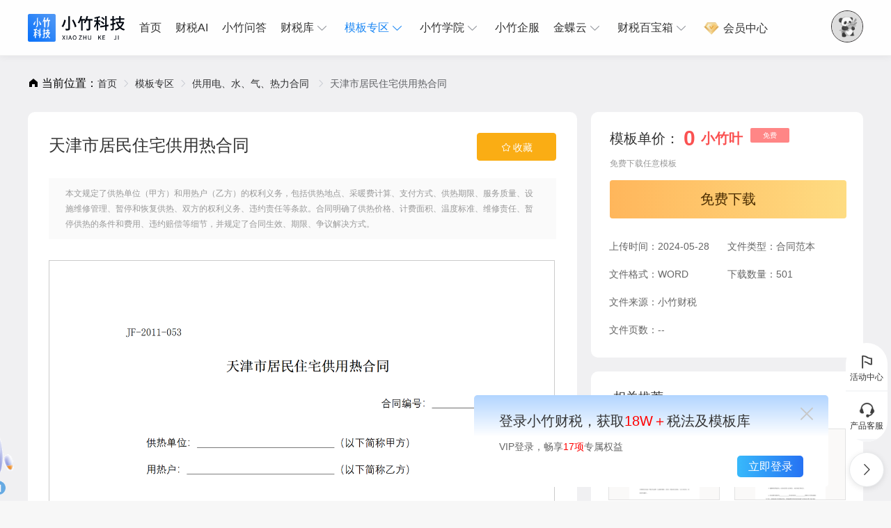

--- FILE ---
content_type: text/html; charset=utf-8
request_url: https://www.xzcs2022.com/templates/17215.html
body_size: 11687
content:
<!doctype html>
<html data-n-head-ssr lang="zh" data-n-head="%7B%22lang%22:%7B%22ssr%22:%22zh%22%7D%7D">
  <head >
    <meta data-n-head="ssr" charset="utf-8"><meta data-n-head="ssr" name="viewport" content="width=device-width, initial-scale=1"><meta data-n-head="ssr" name="format-detection" content="telephone=no"><meta data-n-head="ssr" name="referrer" content="no-referrer"><meta data-n-head="ssr" name="sogou_site_verification" content="qYVpRONMuz"><meta data-n-head="ssr" http-equiv="&quot;Content-Type" content="text/html;charset=utf-8"><meta data-n-head="ssr" name="360-site-verification" content="582496a4d0181d2b729469d14a723f20"><meta data-n-head="ssr" name="applicable-device" content="pc"><meta data-n-head="ssr" data-hid="description" name="description" content="本文规定了供热单位（甲方）和用热户（乙方）的权利义务，包括供热地点、采暖费计算、支付方式、供热期限、服务质量、设施维修管理、暂停和恢复供热、双方的权利义务、违约责任等条款。合同明确了供热价格、计费面积、温度标准、维修责任、暂停供热的条件和费用、违约赔偿等细节，并规定了合同生效、期限、争议解决方式。"><meta data-n-head="ssr" data-hid="keywords" name="keywords" content="小竹财税模板专区,税模板专区,财税模板下载,供用电、水、气、热力合同,合同范本"><title>天津市居民住宅供用热合同-【小竹财税平台】</title><link data-n-head="ssr" rel="icon" type="image/x-icon" href="https://www.xzcs2022.com/favicon.ico"><link data-n-head="ssr" rel="canonical" href="https://www.xzcs2022.com"><link data-n-head="ssr" rel="alternate" media="only screen and (max-width: 640px)" href="https://m.xzcs2022.com"><script data-n-head="ssr" type="application/ld+json">{"@context":"https://ziyuan.baidu.com/contexts/cambrian.jsonld","@id":"https://www.xzcs2022.com/templates/17215.html","images":[""],"title":"天津市居民住宅供用热合同","description":"本文规定了供热单位（甲方）和用热户（乙方）的权利义务，包括供热地点、采暖费计算、支付方式、供热期限、服务质量、设施维修管理、暂停和恢复供热、双方的权利义务、违约责任等条款。合同明确了供热价格、计费面积、温度标准、维修责任、暂停供热的条件和费用、违约赔偿等细节，并规定了合同生效、期限、争议解决方式。","pubDate":"2024-05-28 13:25:29","upDate":"2024-05-28 13:25:29"}</script><link rel="preload" href="/_nuxt/0eba891.js" as="script"><link rel="preload" href="/_nuxt/a36c141.js" as="script"><link rel="preload" href="/_nuxt/css/6647ef7.css" as="style"><link rel="preload" href="/_nuxt/27f9bec.js" as="script"><link rel="preload" href="/_nuxt/5776e67.js" as="script"><link rel="stylesheet" href="/_nuxt/css/6647ef7.css">
  </head>
  <body >
    <div data-server-rendered="true" id="__nuxt"><!----><div id="__layout"><div id="app-home" class="body" data-v-178eb605><div id="topNav" class="nav xiaozhucaishui-nav" data-v-178eb605><div class="no-ssr-placeholder">Loading...</div></div> <div class="menu xiaozhucaishui-menu" data-v-5369b99f data-v-178eb605><div class="con" data-v-5369b99f><img src="/_nuxt/img/logo-xzkj-text.7b5a25c.png" alt="小竹财税" class="log" data-v-5369b99f> <ul role="menubar" class="el-menu-demo el-menu--horizontal el-menu" style="background-color:transparent;" data-v-5369b99f><li role="menuitem" tabindex="-1" class="el-menu-item is-active" style="color:#1C87F3;border-bottom-color:#1C87F3;background-color:transparent;" data-v-5369b99f><a href="/" class="nuxt-link-active" data-v-5369b99f> 首页 </a></li> <li role="menuitem" tabindex="-1" class="el-menu-item hot-class" style="color:#333333;border-bottom-color:transparent;background-color:transparent;" data-v-5369b99f><a href="/chatgpt/xzcsgpt" target="_blank" data-v-5369b99f>财税AI</a></li> <li role="menuitem" tabindex="-1" class="el-menu-item hot-class" style="color:#333333;border-bottom-color:transparent;background-color:transparent;" data-v-5369b99f><a href="/cswd" target="" data-v-5369b99f>
                                小竹问答
                            </a></li><li role="menuitem" tabindex="-1" class="el-menu-item hot-class menu-hover-show" style="color:#333333;border-bottom-color:transparent;background-color:transparent;" data-v-5369b99f><a href="/ssfgk/index/0/1" class="hot-class-span" style="color:inherit;" data-v-5369b99f>
                                财税库
                                <i class="el-icon-arrow-down" data-v-5369b99f></i></a> <div class="menu-hover-box" data-v-5369b99f><div class="menu-hover-box-content" data-v-5369b99f><div index="20" class="menu-hover-box-link" data-v-5369b99f><a href="/ssfgk/index/0/1" class="a1" data-v-5369b99f>
                                            税收法规库
                                        </a> 
                                            在收录时会确保政策原文准确无误，并结合专家解读明确政策要点和适用场景。
                                        </div><div index="21" class="menu-hover-box-link" data-v-5369b99f><a href="/kjfgk/index/0/1" class="a1" data-v-5369b99f>
                                            会计法规库
                                        </a> 
                                            在云端的加持下，不断补充扩增最新最全的会计政策
                                        </div><div index="22" class="menu-hover-box-link" data-v-5369b99f><a href="/quizdata" class="a1" data-v-5369b99f>
                                            问题库
                                        </a> 
                                            每个问题都有回答依据，有财税问题就来问题库精准搜索。
                                        </div></div></div></li><li role="menuitem" tabindex="-1" class="el-menu-item hot-class menu-hover-show" style="color:#333333;border-bottom-color:transparent;background-color:transparent;" data-v-5369b99f><a href="/templates" class="hot-class-span nuxt-link-active" style="color:inherit;" data-v-5369b99f>
                                模板专区
                                <i class="el-icon-arrow-down" data-v-5369b99f></i></a> <div class="menu-hover-box" data-v-5369b99f><div class="menu-hover-box-content" data-v-5369b99f><div index="51" class="menu-hover-box-link" data-v-5369b99f><a href="/templates/modelarea/1/2/1" class="a1" data-v-5369b99f>
                                            财税表单
                                        </a> 
                                            小竹财税财税表单版块，财税表单、财税表格案例，其中包含财务与税务各类表单
                                        </div><div index="52" class="menu-hover-box-link" data-v-5369b99f><a href="/templates/modelarea/2/6/1" class="a1" data-v-5369b99f>
                                            规章制度
                                        </a> 
                                            小竹财税企业规章制度版块，企业规章制度案例，企业经营管理、内部控制的各项规章制度
                                        </div><div index="53" class="menu-hover-box-link" data-v-5369b99f><a href="/templates/modelarea/3/12/1" class="a1" data-v-5369b99f>
                                            合同范本
                                        </a> 
                                            小竹财税企业合同范本版块，包含市场经营活动中常见的合同模板
                                        </div><div index="54" class="menu-hover-box-link" data-v-5369b99f><a href="/templates/modelarea/12/30/1" class="a1" data-v-5369b99f>
                                            办公常用
                                        </a> 
                                            小竹财税办公常用表格下载版块，人事行政常用表单案例及企业日常办公用的统计及汇报
                                        </div><div index="55" class="menu-hover-box-link" data-v-5369b99f><a href="/templates/modelarea/11/9/1" class="a1" data-v-5369b99f>
                                            毕业季
                                        </a> 
                                            小竹财税毕业季常用表格下载版块，毕业季常用表格下载案例及毕业开题报告、答辩PPT以及简历模板
                                        </div></div></div></li><li role="menuitem" tabindex="-1" class="el-menu-item hot-class menu-hover-show" style="color:#333333;border-bottom-color:transparent;background-color:transparent;" data-v-5369b99f><a href="/school/vipzjkc" class="hot-class-span" style="color:inherit;" data-v-5369b99f>
                                小竹学院
                                <i class="el-icon-arrow-down" data-v-5369b99f></i></a> <div class="menu-hover-box" data-v-5369b99f><div class="menu-hover-box-content" data-v-5369b99f><div index="60" class="menu-hover-box-link" data-v-5369b99f><a href="/school/vipzjkc?index=60" class="a1" data-v-5369b99f>
                                            全站通会员专属课程
                                        </a> 
                                            本会员课程专为财税人员打造，涵盖专业提升、职业晋升、财税合规及职场跨部门沟通等全方位内容
                                        </div><div index="61" class="menu-hover-box-link" data-v-5369b99f><a href="/school/kzzt?index=61" class="a1" data-v-5369b99f>
                                            考证专题
                                        </a> 
                                            以互联网平台为载体，输出财税知识视频的模块
                                        </div><div index="62" class="menu-hover-box-link" style="display:none;" data-v-5369b99f><a href="/school/scsp?index=62" class="a1" data-v-5369b99f>
                                            实操视频
                                        </a> 
                                            实操课程可以帮助会计人员更好地进行实际操作，提高工作效率
                                        </div><div index="63" class="menu-hover-box-link" style="display:none;" data-v-5369b99f><a href="/school/kztk?index=63" class="a1" data-v-5369b99f>
                                            考证题库
                                        </a> 
                                            小竹财税毕业季
                                        </div><div index="64" class="menu-hover-box-link" data-v-5369b99f><a href="/school/sckc?index=64" class="a1" data-v-5369b99f>
                                            实操课程
                                        </a> 
                                            实操课程可以帮助会计人员更好地进行实际操作，提高工作效率
                                        </div><div index="65" class="menu-hover-box-link" data-v-5369b99f><a href="/school/mdcs?index=65" class="a1" data-v-5369b99f>
                                            秒懂财税
                                        </a> 
                                            通过短短一分钟的视频，可以快速了解财税知识是关于理财和税收方面的实用信息，并且明白它对于更好地管理个人或企业的财务以及确保合法纳税有何帮助
                                        </div></div></div></li><li role="menuitem" tabindex="-1" class="el-menu-item hot-class" style="color:#333333;border-bottom-color:transparent;background-color:transparent;" data-v-5369b99f><a href="/service" target="_blank" data-v-5369b99f>
                                小竹企服
                            </a></li><li role="menuitem" tabindex="-1" class="el-menu-item hot-class menu-hover-show" style="color:#333333;border-bottom-color:transparent;background-color:transparent;" data-v-5369b99f><a href="/kingdee" class="hot-class-span" style="color:inherit;" data-v-5369b99f>
                                金蝶云
                                <i class="el-icon-arrow-down" data-v-5369b99f></i></a> <div class="menu-hover-box" data-v-5369b99f><div class="menu-hover-box-content" data-v-5369b99f><div index="90" class="menu-hover-box-link" data-v-5369b99f><a href="/kingdee" class="a1" data-v-5369b99f>
                                            星辰旗舰版
                                        </a> 
                                            为小型工贸企业打造的产供销一体化智能管理平台
                                        </div><div index="91" class="menu-hover-box-link" data-v-5369b99f><a href="/kingdee/product" class="a1" data-v-5369b99f>
                                            精斗云
                                        </a> 
                                            整合 ​业务（进销存）​、报销、财务（会计）​​ 的一体化智能管理云平台
                                        </div></div></div></li><li role="menuitem" tabindex="-1" class="el-menu-item hot-class menu-hover-show" style="color:#333333;border-bottom-color:transparent;background-color:transparent;" data-v-5369b99f><a href="/riskdetection" class="hot-class-span" style="color:inherit;" data-v-5369b99f>
                                财税百宝箱
                                <i class="el-icon-arrow-down" data-v-5369b99f></i></a> <div class="menu-hover-box" data-v-5369b99f><div class="menu-hover-box-content" data-v-5369b99f><div index="90" class="menu-hover-box-link" data-v-5369b99f><a href="/riskdetection" class="a1" data-v-5369b99f>
                                            税务风险检测
                                        </a> 
                                            避免财税风险，降低税务稽查，输出风险报告
                                        </div><div index="91" class="menu-hover-box-link" data-v-5369b99f><a href="/Tools/invoiceassistant" class="a1" data-v-5369b99f>
                                            发票助手
                                        </a> 
                                            防伪、查重复、快速录入，您的私人发票管家
                                        </div><div index="92" class="menu-hover-box-link" data-v-5369b99f><a href="/Tools/taxcount" class="a1" data-v-5369b99f>
                                            工作助手
                                        </a> <a href="/tools/taxcount" class="a2" data-v-5369b99f>增值税计算器</a><a href="/tools/deditcount" class="a2" data-v-5369b99f>违约金计算器</a><a href="/tools/penalsum" class="a2" data-v-5369b99f>利息计算</a><a href="/tools/homecount" class="a2" data-v-5369b99f>房贷计算器</a><a href="/tools/securitycount" class="a2" data-v-5369b99f>社保计算</a><a href="/tools/taxdate" class="a2" data-v-5369b99f>办税日历</a><a href="/tools/personaltax" class="a2" data-v-5369b99f>个税计算器</a><a href="/tools/taxsearch" class="a2" data-v-5369b99f>税率查询</a></div><div index="93" class="menu-hover-box-link" data-v-5369b99f><a href="/indices/fldy" class="a1" data-v-5369b99f>
                                            法律答疑
                                        </a> 
                                            免费法律咨询，详情点击
                                        </div></div></div></li> <li role="menuitem" tabindex="-1" class="el-menu-item hot-class" style="color:#333333;border-bottom-color:transparent;background-color:transparent;" data-v-5369b99f><span data-v-5369b99f><div role="tooltip" id="el-popover-4876" aria-hidden="true" class="el-popover el-popper myMenu-vip-popper-class" style="width:331px;display:none;"><!----><div class="myMenu-vip-popper-main" data-v-5369b99f><div class="myMenu-vip-popper-title" data-v-5369b99f><img src="/_nuxt/img/myMenu-vip-popper-title-icon.3faba4b.png" alt="vip" data-v-5369b99f> <span data-v-5369b99f>小竹财税全站通会员权益</span></div> <div class="myMenu-popper-no-login-icon" data-v-5369b99f><div class="no-login-icon-item" data-v-5369b99f><img src="/_nuxt/img/no-login-icon-1.29bbe6b.png" alt="财税垂直AI" data-v-5369b99f>六大核心权益
                                </div> <div class="no-login-icon-item" data-v-5369b99f><img src="/_nuxt/img/no-login-icon-2.25149a2.png" alt="100+专家政策解读" data-v-5369b99f>17项细分权益
                                </div> <div class="no-login-icon-item" data-v-5369b99f><img src="/_nuxt/img/no-login-icon-3.b99f4a7.png" alt="70+专业提升课" data-v-5369b99f>各类财税工具
                                </div> <div class="no-login-icon-item" data-v-5369b99f><img src="/_nuxt/img/no-login-icon-4.6b4bac9.png" alt="1000＋服务商" data-v-5369b99f>被忽略的职场课
                                </div></div> <div class="myMenu-vip-popper-button1" data-v-5369b99f>
                                开通会员
                            </div></div> </div><span class="el-popover__reference-wrapper"><a href="/vipcenter" class="index-menu-vip-center" data-v-5369b99f><img src="/_nuxt/img/vip-icon.95d73ff.png" alt="VIP" class="index-menu-vip-center-icon" data-v-5369b99f> 
                            会员中心
                        </a></span></span></li></ul> <span data-v-5369b99f><div role="tooltip" id="el-popover-8447" aria-hidden="true" class="el-popover el-popper myMenu-new-popper-class" style="width:331px;display:none;"><!----> <div class="myMenu-new-popper-main" data-v-5369b99f><div class="user-no-login" data-v-5369b99f><img src="https://xzcs-video.oss-cn-beijing.aliyuncs.com/pc/no_user_avatar.png" alt="立即登陆" data-v-5369b99f> <div class="user-no-login-text" data-v-5369b99f><div data-v-5369b99f>立即登录 &gt;</div>
                            登录后你可以免费查阅法规
                        </div></div> <div class="box-no-login" data-v-5369b99f><div class="myMenu-popper-no-login-icon" data-v-5369b99f><div class="no-login-icon-item" data-v-5369b99f><img src="/_nuxt/img/no-login-icon-1.29bbe6b.png" alt="财税垂直AI" data-v-5369b99f>六大核心权益
                            </div> <div class="no-login-icon-item" data-v-5369b99f><img src="/_nuxt/img/no-login-icon-2.25149a2.png" alt="100+专家政策解读" data-v-5369b99f>17项细分权益
                            </div> <div class="no-login-icon-item" data-v-5369b99f><img src="/_nuxt/img/no-login-icon-3.b99f4a7.png" alt="70+专业提升课" data-v-5369b99f>各类财税工具
                            </div> <div class="no-login-icon-item" data-v-5369b99f><img src="/_nuxt/img/no-login-icon-4.6b4bac9.png" alt="1000＋服务商" data-v-5369b99f>被忽略的职场课
                            </div></div></div></div></div><span class="el-popover__reference-wrapper"><img src="https://xzcs-video.oss-cn-beijing.aliyuncs.com/pc/no_user_avatar.png" alt="立即登陆" class="login-register-avatar" data-v-5369b99f></span></span> <!----></div></div> <div class="xzcs-pc-templates-detail" data-v-178eb605><div class="nav flex"><div><i class="el-icon-s-home"></i>
            当前位置：
        </div> <div aria-label="Breadcrumb" role="navigation" class="el-breadcrumb"><span class="el-breadcrumb__item"><span role="link" class="el-breadcrumb__inner"><a href="/" class="nuxt-link-active">首页</a></span><span role="presentation" class="el-breadcrumb__separator"></span></span> <span class="el-breadcrumb__item"><span role="link" class="el-breadcrumb__inner"><a href="/templates" class="nuxt-link-active">模板专区</a></span><span role="presentation" class="el-breadcrumb__separator"></span></span> <span class="el-breadcrumb__item"><span role="link" class="el-breadcrumb__inner"><a href="/templates/modelarea/3/22/1">
                    供用电、水、气、热力合同
                </a></span><span role="presentation" class="el-breadcrumb__separator"></span></span> <span class="el-breadcrumb__item"><span role="link" class="el-breadcrumb__inner">
                天津市居民住宅供用热合同
            </span><span role="presentation" class="el-breadcrumb__separator"></span></span></div></div> <div class="main-body flex"><div class="left"><div class="left_top"><div class="c333 fz24 title-collect"><h1 class="title">
                        天津市居民住宅供用热合同
                    </h1> <!----></div> <div class="abstract">本文规定了供热单位（甲方）和用热户（乙方）的权利义务，包括供热地点、采暖费计算、支付方式、供热期限、服务质量、设施维修管理、暂停和恢复供热、双方的权利义务、违约责任等条款。合同明确了供热价格、计费面积、温度标准、维修责任、暂停供热的条件和费用、违约赔偿等细节，并规定了合同生效、期限、争议解决方式。</div> <div class="pic mt30"><img src="https://xzcs-video.oss-cn-beijing.aliyuncs.com/uploads/20240528/7efc1a4bd77ac118bfb1c05d76cdd188.png?x-oss-process=image/resize,m_lfit,w_1280/quality,q_90" alt="天津市居民住宅供用热合同"></div><div class="pic mt30"><img src="https://xzcs-video.oss-cn-beijing.aliyuncs.com/uploads/20240528/3dd5c893bd5f68dab87959cc2a25aa58.png?x-oss-process=image/resize,m_lfit,w_1280/quality,q_90" alt="天津市居民住宅供用热合同"></div><div class="pic mt30"><img src="https://xzcs-video.oss-cn-beijing.aliyuncs.com/uploads/20240528/c4e79948cd9e79a3633ee9ec8d4e4603.png?x-oss-process=image/resize,m_lfit,w_1280/quality,q_90" alt="天津市居民住宅供用热合同"></div></div> <div class="left_middle"><div class="prev-next"><div><div class="name">
                            上一篇：
                            <a href="/templates/17214.html" target="_blank" rel="prev">
                                天津市建设工程造价咨询合同
                            </a></div> <div class="time">
                            2024-05-28
                        </div></div> <div><div class="name">
                            下一篇：
                            <a href="/templates/17216.html" target="_blank" rel="next">
                                天津市煤炭买卖合同（2013版）
                            </a></div> <div class="time">
                            2024-05-28
                        </div></div></div></div> <div class="left_bottom"><div class="main_home" data-v-5eeb6b8b><div class="r_title" data-v-5eeb6b8b>热门文档</div> <div class="list" data-v-5eeb6b8b><a href="/templates/21677.html" target="_blank" class="item" data-v-5eeb6b8b><div class="item_img" data-v-5eeb6b8b><div class="el-image img" data-v-5eeb6b8b><div class="el-image__placeholder"></div><!----></div></div> <div class="item_title" data-v-5eeb6b8b>季度月度工作总结计划PPT.pptx</div></a><a href="/templates/21676.html" target="_blank" class="item" data-v-5eeb6b8b><div class="item_img" data-v-5eeb6b8b><div class="el-image img" data-v-5eeb6b8b><div class="el-image__placeholder"></div><!----></div></div> <div class="item_title" data-v-5eeb6b8b>中国传统二十四节气之立春模板.pptx</div></a><a href="/templates/21675.html" target="_blank" class="item" data-v-5eeb6b8b><div class="item_img" data-v-5eeb6b8b><div class="el-image img" data-v-5eeb6b8b><div class="el-image__placeholder"></div><!----></div></div> <div class="item_title" data-v-5eeb6b8b>二十四节气立春PPT.pptx</div></a><a href="/templates/21674.html" target="_blank" class="item" data-v-5eeb6b8b><div class="item_img" data-v-5eeb6b8b><div class="el-image img" data-v-5eeb6b8b><div class="el-image__placeholder"></div><!----></div></div> <div class="item_title" data-v-5eeb6b8b>绿色简约工作总结模板.pptx</div></a><a href="/templates/21673.html" target="_blank" class="item" data-v-5eeb6b8b><div class="item_img" data-v-5eeb6b8b><div class="el-image img" data-v-5eeb6b8b><div class="el-image__placeholder"></div><!----></div></div> <div class="item_title" data-v-5eeb6b8b>工作日志</div></a><a href="/templates/21672.html" target="_blank" class="item" data-v-5eeb6b8b><div class="item_img" data-v-5eeb6b8b><div class="el-image img" data-v-5eeb6b8b><div class="el-image__placeholder"></div><!----></div></div> <div class="item_title" data-v-5eeb6b8b>红果立春海报</div></a><a href="/templates/21671.html" target="_blank" class="item" data-v-5eeb6b8b><div class="item_img" data-v-5eeb6b8b><div class="el-image img" data-v-5eeb6b8b><div class="el-image__placeholder"></div><!----></div></div> <div class="item_title" data-v-5eeb6b8b>研发成果归属协议</div></a><a href="/templates/21670.html" target="_blank" class="item" data-v-5eeb6b8b><div class="item_img" data-v-5eeb6b8b><div class="el-image img" data-v-5eeb6b8b><div class="el-image__placeholder"></div><!----></div></div> <div class="item_title" data-v-5eeb6b8b>应收账款风险防范管理制度</div></a><a href="/templates/21669.html" target="_blank" class="item" data-v-5eeb6b8b><div class="item_img" data-v-5eeb6b8b><div class="el-image img" data-v-5eeb6b8b><div class="el-image__placeholder"></div><!----></div></div> <div class="item_title" data-v-5eeb6b8b>周工作计划表</div></a><a href="/templates/21668.html" target="_blank" class="item" data-v-5eeb6b8b><div class="item_img" data-v-5eeb6b8b><div class="el-image img" data-v-5eeb6b8b><div class="el-image__placeholder"></div><!----></div></div> <div class="item_title" data-v-5eeb6b8b>卡通风腊八节节日习俗文化PPT</div></a><a href="/templates/21667.html" target="_blank" class="item" data-v-5eeb6b8b><div class="item_img" data-v-5eeb6b8b><div class="el-image img" data-v-5eeb6b8b><div class="el-image__placeholder"></div><!----></div></div> <div class="item_title" data-v-5eeb6b8b>老人赡养协议</div></a><a href="/templates/21666.html" target="_blank" class="item" data-v-5eeb6b8b><div class="item_img" data-v-5eeb6b8b><div class="el-image img" data-v-5eeb6b8b><div class="el-image__placeholder"></div><!----></div></div> <div class="item_title" data-v-5eeb6b8b>XXX年工作总结计划表-通用</div></a></div></div></div></div> <div class="right ml20"><div class="r_box"><!----> <div class="info c666 fz14"><div>上传时间：2024-05-28</div> <div>文件类型：合同范本</div> <div>文件格式：WORD</div> <div>下载数量：501</div> <div class="width100">
                        文件来源：小竹财税
                    </div> <div class="width100">
                        文件页数：--
                    </div></div></div> <div class="xgtj"><div class="xgtj-title">相关推荐</div> <div class="xgtj-list"><a href="/templates/4165.html" target="_blank" class="xgtj-item"><div class="pic"><img src="https://xzcs-video.oss-cn-beijing.aliyuncs.com/uploads/20220810/7949e76762010e55312001fb6fe6d9a8.jpg?x-oss-process=image/resize,m_fill,w_500,limit_0" alt=""></div>
                        城市供用热力合同（示范文本）.doc
                    </a><a href="/templates/4405.html" target="_blank" class="xgtj-item"><div class="pic"><img src="https://xzcs-video.oss-cn-beijing.aliyuncs.com/uploads/20220809/dcca905cf40044f6b98cfe648a9da749.jpg?x-oss-process=image/resize,m_fill,w_500,limit_0" alt=""></div>
                        计划供用电经济责任合同书.doc
                    </a><a href="/templates/4786.html" target="_blank" class="xgtj-item"><div class="pic"><img src="https://xzcs-video.oss-cn-beijing.aliyuncs.com/uploads/20220809/7b697b712e64e271c3c1dabeb28cc5ef.jpg?x-oss-process=image/resize,m_fill,w_500,limit_0" alt=""></div>
                        物业委托管理合同（供住宅区）.doc
                    </a><a href="/templates/4762.html" target="_blank" class="xgtj-item"><div class="pic"><img src="https://xzcs-video.oss-cn-beijing.aliyuncs.com/uploads/20220809/af3fd1651c7b2b703bdaeff908325afb.jpg?x-oss-process=image/resize,m_fill,w_500,limit_0" alt=""></div>
                        委托合同（供住宅区委托管理用）（1）.doc
                    </a></div></div> <!----><!----><!----></div></div> <div class="el-dialog__wrapper" style="display:none;"><div role="dialog" aria-modal="true" aria-label="支付小竹叶" class="el-dialog" style="margin-top:15vh;width:408px;"><div class="el-dialog__header"><span class="el-dialog__title">支付小竹叶</span><button type="button" aria-label="Close" class="el-dialog__headerbtn"><i class="el-dialog__close el-icon el-icon-close"></i></button></div><!----><!----></div></div></div> <div id="pc-footer" class="xzcs-footer-bottom" data-v-178eb605><div class="bottom-top"><div class="con"><div class="logo"><img src="/_nuxt/img/logo_white.19cd7d3.png" alt="小竹财税APP"> <div>小竹财税官网以小竹信息科技做为依托，</div> <div>互联网为载体，让财税融入科技化管理。</div></div> <div class="link"><a href="/quizdata" rel="nofollow" class="link-item"><div>问题库</div></a><a href="/ssfgk/index/0/1" rel="nofollow" class="link-item"><div>税收法规库</div></a><a href="/kjfgk/index/0/1" rel="nofollow" class="link-item"><div>会计法规库</div></a><a href="/information/rmzx/1" rel="nofollow" class="link-item"><div>小竹资讯</div></a><a href="/templates" rel="nofollow" class="link-item nuxt-link-active"><div>模板专区</div></a><a href="/cswd" rel="nofollow" class="link-item"><div>小竹问答</div></a><a href="/About" rel="nofollow" class="link-item"><div>关于我们</div></a><a href="/UserAgreement" rel="nofollow" class="link-item"><div>用户协议</div></a><a href="/ServiceAgreement" rel="nofollow" class="link-item"><div>服务商协议</div></a><a href="/service" rel="nofollow" class="link-item"><div>小竹企服</div></a></div> <div class="app-code"><div class="app-code-1"><img src="/_nuxt/img/app_code.699c5c2.png" alt="小竹财税APP下载"> <div>下载享专属优惠</div></div> <div class="app-code-2"><img src="/_nuxt/img/wx_code.6b65bfc.jpg" alt="小竹公众号">
                    关注公众号 <br>
                    领取福利
                </div></div></div></div> <div class="bottom-bottom"><a target="_blank" href="https://beian.miit.gov.cn/" rel="nofollow">皖ICP备2021017961号</a> <a target="_blank" href="https://www.beian.gov.cn/portal/registerSystemInfo?recordcode=34011102003330" rel="nofollow" class="img-a"><img src="/_nuxt/img/batb.0c57706.png" alt>
            皖公网安备 34011102003330号
        </a>
        Copyright © 2021-2022 安徽小竹信息技术有限公司, All Rights Reserved.
    </div></div> <div class="no-ssr-placeholder" data-v-178eb605 data-v-178eb605>Loading...</div></div></div></div><script>window.__NUXT__=(function(a,b,c,d,e,f,g,h,i,j,k,l,m,n,o,p,q,r,s,t,u,v,w,x,y,z,A,B,C,D,E,F,G,H,I,J,K,L,M,N,O,P,Q,R,S,T,U,V,W,X,Y,Z,_,$,aa,ab,ac,ad,ae,af,ag,ah,ai,aj,ak,al,am,an,ao,ap,aq,ar,as,at,au,av,aw,ax,ay,az,aA,aB){return {layout:"home",data:[{id:"17215",info:{id:17215,tid:g,s_tid:22,title:x,content:"https:\u002F\u002Fxzcs-video.oss-cn-beijing.aliyuncs.com\u002F模板专区\u002F2024\u002F3月上传\u002F潘紫钰\u002F0322\u002F天津市居民住宅供用热合同.docx",type:q,pic:F,images:"https:\u002F\u002Fxzcs-video.oss-cn-beijing.aliyuncs.com\u002Fuploads\u002F20240528\u002F7efc1a4bd77ac118bfb1c05d76cdd188.png?x-oss-process=image\u002Fresize,m_lfit,w_1280\u002Fquality,q_90|https:\u002F\u002Fxzcs-video.oss-cn-beijing.aliyuncs.com\u002Fuploads\u002F20240528\u002F3dd5c893bd5f68dab87959cc2a25aa58.png?x-oss-process=image\u002Fresize,m_lfit,w_1280\u002Fquality,q_90|https:\u002F\u002Fxzcs-video.oss-cn-beijing.aliyuncs.com\u002Fuploads\u002F20240528\u002Fc4e79948cd9e79a3633ee9ec8d4e4603.png?x-oss-process=image\u002Fresize,m_lfit,w_1280\u002Fquality,q_90",money:f,size:a,resource:y,abstract:z,url:a,sort:e,status:c,push_date:A,download:B,pages:f,is_del:b,is_shouye:b,createtime:C,updatetime:a,is_sitemap:c,prevdata:{id:17214,tid:g,s_tid:16,title:"天津市建设工程造价咨询合同",content:"https:\u002F\u002Fxzcs-video.oss-cn-beijing.aliyuncs.com\u002F模板专区\u002F2024\u002F3月上传\u002F潘紫钰\u002F0322\u002F天津市建设工程造价咨询合同.docx",type:c,pic:"\u002Fuploads\u002F20240528\u002Fde2100518fd98ebf24b4697ad062794e.png",images:"\u002Fuploads\u002F20240528\u002Fde2100518fd98ebf24b4697ad062794e.png,\u002Fuploads\u002F20240528\u002F6c31d28a4166440634694d37ef3d79ce.png,\u002Fuploads\u002F20240528\u002F7a397e519a43d2c3827ccda31dc54b86.png",money:f,size:a,resource:y,abstract:"本文明确了委托人和咨询人的义务、权利、责任期、赔偿责任、酬金支付方式及违约责任等条款。合同包含专用条件、标准条件，规定了合同生效、变更、终止的条件，以及争议解决方式。",url:a,sort:e,status:c,push_date:A,download:B,pages:f,is_del:b,is_shouye:b,createtime:1716873898,updatetime:a,is_sitemap:c},nextdata:{id:17216,tid:g,s_tid:11,title:"天津市煤炭买卖合同（2013版）",content:"https:\u002F\u002Fxzcs-video.oss-cn-beijing.aliyuncs.com\u002F模板专区\u002F2024\u002F3月上传\u002F潘紫钰\u002F0322\u002F天津市煤炭买卖合同（2013版）.docx",type:c,pic:"\u002Fuploads\u002F20240528\u002Fad3de76bd9c75e00ec9c26605a55e98d.png",images:"\u002Fuploads\u002F20240528\u002Fad3de76bd9c75e00ec9c26605a55e98d.png,\u002Fuploads\u002F20240528\u002Fabee919fd600db31f1f1c9a8ce088ec2.png,\u002Fuploads\u002F20240528\u002F16d2ef68a988bf08b27e77b7a4d8e4f2.png",money:f,size:a,resource:y,abstract:"本文规定了煤炭交易的数量、质量、价格、交货方式、所有权转移、数量和质量确认、结算付款、违约责任、不可抗力以及争议解决等条款。合同详细列出了煤炭质量奖罚标准、价格调整机制、交货和验收流程、付款条件、违约后果以及保密义务。",url:a,sort:e,status:c,push_date:A,download:B,pages:f,is_del:b,is_shouye:b,createtime:1716873963,updatetime:a,is_sitemap:c},is_downnload:b,is_collect:f,tname:G,s_tname:"供用电、水、气、热力合同"},meta:{title:x,keywords:"小竹财税模板专区,税模板专区,财税模板下载,供用电、水、气、热力合同,合同范本",description:z},picList:[F,"https:\u002F\u002Fxzcs-video.oss-cn-beijing.aliyuncs.com\u002Fuploads\u002F20240528\u002F3dd5c893bd5f68dab87959cc2a25aa58.png?x-oss-process=image\u002Fresize,m_lfit,w_1280\u002Fquality,q_90","https:\u002F\u002Fxzcs-video.oss-cn-beijing.aliyuncs.com\u002Fuploads\u002F20240528\u002Fc4e79948cd9e79a3633ee9ec8d4e4603.png?x-oss-process=image\u002Fresize,m_lfit,w_1280\u002Fquality,q_90"],relatedcommendlist:[{id:"4165",title:"城市供用热力合同（示范文本）.doc",type:q,pic:"\u002Fuploads\u002F20220810\u002F7949e76762010e55312001fb6fe6d9a8.jpg?x-oss-process=image\u002Fresize,m_fill,w_500,limit_0",content:"https:\u002F\u002Fxzcs-video.oss-cn-beijing.aliyuncs.com\u002F模板专区\u002F2022-8-2\u002F合同范本\u002F城市供用热力合同（示范文本）.doc"},{id:"4405",title:"计划供用电经济责任合同书.doc",type:q,pic:"\u002Fuploads\u002F20220809\u002Fdcca905cf40044f6b98cfe648a9da749.jpg?x-oss-process=image\u002Fresize,m_fill,w_500,limit_0",content:"https:\u002F\u002Fxzcs-video.oss-cn-beijing.aliyuncs.com\u002F模板专区\u002F2022-8-2\u002F合同范本\u002F计划供用电经济责任合同书.doc"},{id:"4786",title:"物业委托管理合同（供住宅区）.doc",type:q,pic:"\u002Fuploads\u002F20220809\u002F7b697b712e64e271c3c1dabeb28cc5ef.jpg?x-oss-process=image\u002Fresize,m_fill,w_500,limit_0",content:"https:\u002F\u002Fxzcs-video.oss-cn-beijing.aliyuncs.com\u002F模板专区\u002F2022-8-2\u002F合同范本\u002F物业委托管理合同（供住宅区）.doc"},{id:"4762",title:"委托合同（供住宅区委托管理用）（1）.doc",type:q,pic:"\u002Fuploads\u002F20220809\u002Faf3fd1651c7b2b703bdaeff908325afb.jpg?x-oss-process=image\u002Fresize,m_fill,w_500,limit_0",content:"https:\u002F\u002Fxzcs-video.oss-cn-beijing.aliyuncs.com\u002F模板专区\u002F2022-8-2\u002F合同范本\u002F委托合同（供住宅区委托管理用）（1）.doc"}],hotDocumentList:[{id:21677,title:"季度月度工作总结计划PPT.pptx",pic:"\u002Fuploads\u002F20260130\u002Fa1c265d3b96492e19aa7dd864fe0585e.jpg?x-oss-process=image\u002Fresize,m_fill,w_500,limit_0"},{id:21676,title:"中国传统二十四节气之立春模板.pptx",pic:"\u002Fuploads\u002F20260130\u002F5c8264b85c13545c81092fadfbb7bb62.jpg?x-oss-process=image\u002Fresize,m_fill,w_500,limit_0"},{id:21675,title:"二十四节气立春PPT.pptx",pic:"\u002Fuploads\u002F20260130\u002F6291d0909e9ffb54e646035c22a15f07.jpg?x-oss-process=image\u002Fresize,m_fill,w_500,limit_0"},{id:21674,title:"绿色简约工作总结模板.pptx",pic:"\u002Fuploads\u002F20260130\u002Ff53c47d4603e2e77fd3873d0993abdd5.jpg?x-oss-process=image\u002Fresize,m_fill,w_500,limit_0"},{id:21673,title:"工作日志",pic:"\u002Fuploads\u002F20260129\u002Fa5fae3e9419200baabedfee004e5b903.jpg?x-oss-process=image\u002Fresize,m_fill,w_500,limit_0"},{id:21672,title:"红果立春海报",pic:"\u002Fuploads\u002F20260129\u002F72291b998a3aac04a3718a68ac26028a.jpg?x-oss-process=image\u002Fresize,m_fill,w_500,limit_0"},{id:21671,title:"研发成果归属协议",pic:"\u002Fuploads\u002F20260127\u002F09b65b13510ebaabf5aa3cd0d2d8661d.jpg?x-oss-process=image\u002Fresize,m_fill,w_500,limit_0"},{id:21670,title:"应收账款风险防范管理制度",pic:"\u002Fuploads\u002F20260127\u002Fa496ffcdf9fde7e54285f87b33abe95e.jpg?x-oss-process=image\u002Fresize,m_fill,w_500,limit_0"},{id:21669,title:"周工作计划表",pic:"\u002Fuploads\u002F20260126\u002F5e2e068adbd8f1e175153f0a3a4b73c5.png?x-oss-process=image\u002Fresize,m_fill,w_500,limit_0"},{id:21668,title:"卡通风腊八节节日习俗文化PPT",pic:"\u002Fuploads\u002F20260126\u002Ffbd8ddef48a2ad0cf4bdb2bb1a75f1ce.png?x-oss-process=image\u002Fresize,m_fill,w_500,limit_0"},{id:21667,title:"老人赡养协议",pic:"\u002Fuploads\u002F20260123\u002F7a7207e32c892897145c9b6e61c19781.png?x-oss-process=image\u002Fresize,m_fill,w_500,limit_0"},{id:21666,title:"XXX年工作总结计划表-通用",pic:"\u002Fuploads\u002F20260123\u002Fd290eb6cf613221a8ba55159ac61ddc1.png?x-oss-process=image\u002Fresize,m_fill,w_500,limit_0"}],jsonld:{"@context":"https:\u002F\u002Fziyuan.baidu.com\u002Fcontexts\u002Fcambrian.jsonld","@id":"https:\u002F\u002Fwww.xzcs2022.com\u002Ftemplates\u002F17215.html",images:[e],title:x,description:z,pubDate:C,upDate:C}}],fetch:{},error:a,state:{counter:b,common:{signShow:d,vipNoTimeShow:d,payVipShow:d,payVipIndex:c,test:"testvuex",logo_color:e,nav_color:e,back_color:e,menuIndex:f,meunListSbPosition:{"1":[b,i,c,g,l,j,m,n],"2":[b,g,i,c,j,m,l,n],"3":[b,m,i,c,l,n,g,j],"4":[b,m,n,i,j,l,g,c],"5":[b,j,m,i,l,n,c,g],"6":[b,i,n,g,c,j,m,l]},menuListSb:[{name:D,path:H,isLogin:d,list:[]},{name:"财税AI",path:r,isLogin:d,list:[]},{name:"专业知识",path:k,isLogin:d,list:[{name:I,path:"\u002Findices\u002Fxzxy",pathName:"indices-xzxy"},{name:"会计考证",path:"\u002Findices\u002Fxzxy-xzzy?type=1",pathName:J},{name:K,path:"\u002Findices\u002Fxzxy-xzzy?type=2",pathName:J},{name:"专家问答",path:L,pathName:"cswd"}]},{name:M,path:r,isLogin:d,list:[{name:"模板库",path:N,pathName:"templates"},{name:O,path:P,pathName:Q},{name:R,path:"\u002Fkjfgk\u002Findex\u002F0\u002F1",pathName:S},{name:T,path:"\u002Fquizdata",pathName:U},{name:"发票整理助手",path:"\u002Ftools\u002Finvoiceassistant",pathName:u},{name:"各类计算器",path:V,pathName:u}]},{name:"会计影响力",path:r,isLogin:d,list:[{name:"跨部门沟通",path:e,noPath:o,pathName:e},{name:"如何搞定销售",path:k,pathName:h},{name:"如何搞定老板",path:k,pathName:h},{name:"对外社交",path:e,noPath:o,pathName:e},{name:"当众表达",path:e,noPath:o,pathName:e}]},{name:"职业发展",path:r,isLogin:d,list:[{name:"财税政策解读",path:"\u002Fviponly",pathName:"viponly"},{name:"税务筹划实战运用",path:k,pathName:h},{name:"如何快速晋升",path:k,pathName:h},{name:"自身风险规避",path:k,pathName:h},{name:"股权设计",path:k,pathName:h}]},{name:"财税圈子",path:r,isLogin:d,list:[{name:W,path:"\u002Findices\u002Ffldy",pathName:X},{name:"快乐驿站",path:"\u002Fhapplypost\u002Fpage\u002Findex",pathName:"happlypost-page-page"},{name:"财税资讯",path:"\u002Finformation\u002Frmzx\u002F1",pathName:"information-type-page"}]},{name:"工商企服",path:v,isLogin:d,list:[{name:"企业体检报告",path:Y,pathName:Z},{name:"账户快开",path:"\u002Fopenaccount",pathName:"openaccount"},{name:"工商代办",path:v,pathName:_},{name:"代理记账",path:v,pathName:_}]}],menuList:[{name:"小竹问答",index:p,path:L,hot:d,list:[]},{name:"财税库",index:E,path:P,list:[{name:O,index:$,path:Q,params:{type:w,indexTwo:f,page:p},query:{},msg:"在收录时会确保政策原文准确无误，并结合专家解读明确政策要点和适用场景。"},{name:R,index:"21",path:S,params:{type:w,indexTwo:f,page:p},query:{},msg:"在云端的加持下，不断补充扩增最新最全的会计政策"},{name:T,index:"22",path:U,params:{},query:{},msg:"每个问题都有回答依据，有财税问题就来问题库精准搜索。"}]},{name:"模板专区",index:"50",path:N,list:[{name:"财税表单",index:"51",path:s,params:{tid:p,s_tid:E,page:c},query:{},msg:"小竹财税财税表单版块，财税表单、财税表格案例，其中包含财务与税务各类表单"},{name:"规章制度",index:"52",path:s,params:{tid:E,s_tid:aa,page:c},query:{},msg:"小竹财税企业规章制度版块，企业规章制度案例，企业经营管理、内部控制的各项规章制度"},{name:G,index:"53",path:s,params:{tid:"3",s_tid:ab,page:c},query:{},msg:"小竹财税企业合同范本版块，包含市场经营活动中常见的合同模板"},{name:"办公常用",index:"54",path:s,params:{tid:ab,s_tid:ac,page:c},query:{},msg:"小竹财税办公常用表格下载版块，人事行政常用表单案例及企业日常办公用的统计及汇报"},{name:"毕业季",index:"55",path:s,params:{tid:"11",s_tid:ad,page:c},query:{},msg:"小竹财税毕业季常用表格下载版块，毕业季常用表格下载案例及毕业开题报告、答辩PPT以及简历模板"}]},{name:I,index:aa,path:k,list:[{name:"全站通会员专属课程",pid:i,index:ae,pathName:af,path:h,params:{type:af},query:{index:ae},msg:"本会员课程专为财税人员打造，涵盖专业提升、职业晋升、财税合规及职场跨部门沟通等全方位内容"},{name:"考证专题",pid:g,index:ag,pathName:ah,path:h,params:{type:ah},query:{index:ag},msg:"以互联网平台为载体，输出财税知识视频的模块"},{name:"实操视频",type:c,index:ai,pathName:aj,path:h,noShow:o,params:{type:aj},query:{index:ai},msg:ak},{name:"考证题库",type:i,index:al,pathName:am,path:h,noShow:o,params:{type:am},query:{index:al},msg:"小竹财税毕业季"},{name:K,type:j,pid:100,index:an,pathName:ao,path:h,params:{type:ao},query:{index:an},msg:ak},{name:"秒懂财税",pid:i,index:ap,pathName:aq,path:h,params:{type:aq},query:{index:ap},msg:"通过短短一分钟的视频，可以快速了解财税知识是关于理财和税收方面的实用信息，并且明白它对于更好地管理个人或企业的财务以及确保合法纳税有何帮助"}]},{name:"小竹企服",index:"7",path:v,target:"_blank",list:[]},{name:"金蝶云",index:"8",path:"\u002Fkingdee",list:[{name:"星辰旗舰版",index:ar,path:"kingdee",params:{},query:{},msg:"为小型工贸企业打造的产供销一体化智能管理平台"},{name:"精斗云",index:as,path:"kingdee-product",params:{},query:{},msg:"整合 ​业务（进销存）​、报销、财务（会计）​​ 的一体化智能管理云平台"}]},{name:"财税百宝箱",index:ad,path:Y,list:[{name:"税务风险检测",index:ar,path:Z,params:{},query:{},msg:"避免财税风险，降低税务稽查，输出风险报告"},{name:"发票助手",index:as,path:u,params:{type:"invoiceassistant"},query:{},msg:"防伪、查重复、快速录入，您的私人发票管家"},{name:M,index:"92",path:u,params:{type:"taxcount"},query:{},msg:e,miniList:[{name:"增值税计算器",link:V},{name:"违约金计算器",link:"\u002Ftools\u002Fdeditcount"},{name:"利息计算",link:"\u002Ftools\u002Fpenalsum"},{name:"房贷计算器",link:"\u002Ftools\u002Fhomecount"},{name:"社保计算",link:"\u002Ftools\u002Fsecuritycount"},{name:"办税日历",link:"\u002Ftools\u002Ftaxdate"},{name:"个税计算器",link:"\u002Ftools\u002Fpersonaltax"},{name:"税率查询",link:"\u002Ftools\u002Ftaxsearch"}]},{name:W,index:"93",path:X,params:{},query:{},msg:"免费法律咨询，详情点击"}]}],loginShow:d,userInfo:a,isFooterShow:d,noViewShow:d,metaInfo:{},zim:a,messageCount:{commentandlike:b,comment:b,dengnilaida:b,inviteanswer:b,like:b,message:b,question:b,wendahuifu:b,hd_unread:b,xx_unread:b,huiyuanzhuanxiang:b},hotTags:[],indexRes:a,indexHotSearch:a,conversationList:[],zimStatus:d,goeasyObj:a},cswd:{entering:d,lunbo:[],majorList:[],jxwtList:[],QuizDetail:d,wendaList:a,problemList1x:[],problemList2x:[],zjwd_total:b,problemList3x:[]},information:{shouyeList:[],indexList:[],dataInfo:{},tabsList:[{id:b,name:"热门资讯",pathName:"rmzx",weigh:b},{id:g,name:"财政资讯",pathName:"czzx",weigh:10},{id:c,name:"考试资讯",pathName:"kszx",weigh:9},{id:i,name:"税局稽查",pathName:"sjjc",weigh:at},{id:j,name:"财税分享",pathName:"ggwz",weigh:b}],ReadingList:[]},modelArea:{modelList:[],modeInfo:a,recommendRes:a,csList:a,gzList:a,htList:a,ghList:a,byjList:a,bgList:a,cate:a,ModelAreaRes:a,relatedcommendlist:[],hotDocumentList:[]},quiz:{entering:d,mdcsList:a,recommendList:a,normList:a,policyList:a,info:a,aboutList:[],relateddata:[]},regulations:{accountingTabs:[],TTabsList:[{name:D,fieldName:"is_hot",pathName:w,value:c},{name:"中央税收法规",fieldName:au,pathName:"zyfg",value:c,class:[],searchFilter:{code:p}},{name:"税收优惠政策",fieldName:"type",pathName:"yhzz",value:c,class:[],searchFilter:{type:p}},{name:"地方税收政策",fieldName:au,pathName:"dfff",value:av,class:[{name:"全部",id:av}],searchFilter:{code:"-1"}},{name:aw,fieldName:t,pathName:"hgzhwj",value:27,class:[{name:aw}],searchFilter:{policy_cate_id:"27"}},{name:ax,fieldName:t,pathName:"gjkjss",value:20,class:[{name:ax}],searchFilter:{policy_cate_id:$}},{name:ay,fieldName:t,pathName:"whwj",value:28,class:[{name:ay}],searchFilter:{policy_cate_id:"28"}},{name:az,fieldName:t,pathName:"12366rdwd",value:32,class:[{name:az}],searchFilter:{policy_cate_id:"32"}},{name:aA,fieldName:t,pathName:"zfbz",value:30,class:[{name:aA}],searchFilter:{policy_cate_id:ac}},{name:aB,fieldName:"is_fatiao",pathName:"fgft",value:c,class:[{name:aB}],searchFilter:{is_fatiao:p}}],ATabsList:[{name:D,id:"86",pathName:w,class:[{id:86}]},{id:c,name:"企业会计",sort:"99",pathName:"qykj",class:[]},{id:i,name:"证监会",sort:f,pathName:"zjh",class:[]},{id:g,name:"政府会计",sort:"98",pathName:"zfkj",class:[]},{id:j,name:"国际会计",sort:f,pathName:"gjkj",class:[]},{id:m,name:"企业内控",sort:"96",pathName:"qynk",class:[]},{id:l,name:"全行业会计核算",sort:"97",pathName:"qhykjhs",class:[]},{id:n,name:"其他会计法规",sort:f,pathName:"qtkjfg",class:[]},{id:at,name:"全科目核算",sort:"96.5",pathName:"qkmhs",class:[]}],TPolicyPcCate:[],TDataList:a,ADataList:[],ThotReadList:[],TreadingList:[],AhotReadList:[],AreadingList:[],infoData:a,hotReadList:[],readingList:[],ADinfoData:a,ADhotReadList:[],ADreadingList:[]},service:{serviceHotSearch:e,UserIndex:a,lunboList:a,demandlist:a,ServiceList:a,DemandDetai:a,similarList:[],ServiceInfoRes:a,ShopDetailRes:a},userCenter:{showInfo:o,fansFollowsIndex:b}},serverRendered:o,routePath:"\u002Ftemplates\u002F17215.html",config:{_app:{basePath:H,assetsPath:"\u002F_nuxt\u002F",cdnURL:a}}}}(null,0,1,false,"","0",3,"school-type",2,4,"\u002Fschool\u002Fvipzjkc",6,5,7,true,"1","WORD","\u002Fchatgpt\u002Fxzcsgpt","templates-modelarea-tid-s_tid-page","policy_cate_id","Tools-type","\u002Fservice","index","天津市居民住宅供用热合同","小竹财税","本文规定了供热单位（甲方）和用热户（乙方）的权利义务，包括供热地点、采暖费计算、支付方式、供热期限、服务质量、设施维修管理、暂停和恢复供热、双方的权利义务、违约责任等条款。合同明确了供热价格、计费面积、温度标准、维修责任、暂停供热的条件和费用、违约赔偿等细节，并规定了合同生效、期限、争议解决方式。","2024-05-28",501,"2024-05-28 13:25:29","首页","2","https:\u002F\u002Fxzcs-video.oss-cn-beijing.aliyuncs.com\u002Fuploads\u002F20240528\u002F7efc1a4bd77ac118bfb1c05d76cdd188.png?x-oss-process=image\u002Fresize,m_lfit,w_1280\u002Fquality,q_90","合同范本","\u002F","小竹学院","indices-xzxy-xzzy","实操课程","\u002Fcswd","工作助手","\u002Ftemplates","税收法规库","\u002Fssfgk\u002Findex\u002F0\u002F1","ssfgk-type-indexTwo-page","会计法规库","kjfgk-type-indexTwo-page","问题库","quizdata","\u002Ftools\u002Ftaxcount","法律答疑","indices-fldy","\u002Friskdetection","riskdetection","service","20","6","12","30","9","60","vipzjkc","61","kzzt","62","scsp","实操课程可以帮助会计人员更好地进行实际操作，提高工作效率","63","kztk","64","sckc","65","mdcs","90","91",8,"city_code",-1,"海关综合文件","国际跨境税收","外汇文件","12366热点回答","政府补助","法规法条"));</script><script src="/_nuxt/0eba891.js" defer></script><script src="/_nuxt/a36c141.js" defer></script><script src="/_nuxt/27f9bec.js" defer></script><script src="/_nuxt/5776e67.js" defer></script>
  </body>
</html>


--- FILE ---
content_type: application/javascript; charset=UTF-8
request_url: https://www.xzcs2022.com/_nuxt/d116fbe.js
body_size: 5712
content:
(window.webpackJsonp=window.webpackJsonp||[]).push([[105,19,20,73,83],{132:function(k,o,e){k.exports=e.p+"img/model_ppt.9ed36f4.png"},311:function(k,o,e){k.exports=e.p+"img/model_pdf.d34709b.png"},312:function(k,o,e){k.exports=e.p+"img/model_word.a6d346c.png"},313:function(k,o,e){k.exports=e.p+"img/model_excel.ae9cecf.png"},314:function(k,o,e){k.exports=e.p+"img/model_zips.80b7e31.png"},59:function(k){k.exports=JSON.parse('{"cswd":"【小竹财税问答】是为广大财税从业者和学习者提供专业、及时的财税咨询和解答服务的平台。我们汇集了众多税专家及财税专业导师，他们在财税领域有着丰富的实践经验和深厚的理论功底，能够为用户提供准确、全面、权威的解答。<br>  在小竹财税问答栏目，您可以提出与工作或学习中遇到的各种财税问题，我们会尽快为您匹配到合适的专家进行解答。我们的专家团队会根据您的问题，从法律法规、政策解读、实际操作等多个角度进行分析，为您提供针对性的建议和解决方案。","ssfgk":"【小竹税收法规库】该模块汇集了各类税收法规政策，包括、中央税收法规、地方税收政策、税收优惠政策、外汇和跨境文件、各省市12366问答、政府补助等税收法规。基于信息系统集成技术，将各种税收政策纳入其中，收放自如，随时随地查找最新、最全的税收政策。","ssfgkfgft":"【税收法规法条】小竹财税税收法规法条版块，汇集众多税收法规法条。税收法规法条是国家法律法规的具体条款和规定，它是法律规范的具体表现形式，具有明确、具体的规定内容，是执行法律的重要依据，其中包括经济法中的公司法、合同法、知识产权法、反垄断法等多个方面，包括税收法中的个人所得税法、企业所得税法、增值税法等多个方面。","ssfgkzfbz":"【政府补助税收法规】小竹财税政府补助税收法规版块，汇集众多政府补助税收法规。政府为了实现特定的社会经济目标，通过财政转移支付方式，对特定的个人、企业或行业进行的无偿资金支持。政府补贴可以分为直接补贴和间接补贴两种形式，包括对科研机构和高新技术企业的直接补贴、对科研项目的补贴等，包括对污染治理项目的直接补贴、对清洁能源的研发和推广的补贴等。","ssfgk12366rdwd":"【12366税收热点问答】小竹财税12366税收热点问答版块，汇集众多12366税收热点问答。内容涵盖各种税收法规、政策解读、操作指南等，帮助纳税人和社会公众了解和遵守税法，解决实际问题。","ssfgkwhwj":"【外汇文件税收法规】小竹财税外汇文件税收法规板块，汇集众多外汇文件税收法规。外汇文件是与外汇交易和国际支付相关的各种法律、规定和协议，在规范外汇交易活动，防止洗钱和其他非法金融活动。以及保护投资者的利益，这些文件包括外汇管理规定、外汇交易的资格要求、交易方式、交易限额等内容，包括跨境支付规定、支付方式、支付限额、支付指令等内容。","ssfgkgjkjss":"【国际跨境税收】小竹财税国际跨境税收法规版块，汇集众多国际跨境税收法规。国际跨境税收是跨越国界的经济活动所产生的税收款，实时更新货物和服务的国际贸易、跨国公司的投资和运营。外国投资者在本国的经营活动等诸多信息，包括关税、增值税、企业所得税、消费税、遗产税、财产税等其他可能涉及国际跨境的税收和税种，帮助企业更好的推动国际跨境税收实施和发展。","ssfgkhgzhwj":"【海关综合文件】小竹财税海关税收综合文件版块，汇集众多海关税收综合文件。海关综合文件是海关根据国家的法律法规和政策，对进出口货物的监管和管理过程中产生的各种文件进行整理、归类和汇总的文件，这些文件包括但不限于：报关单、报检单、舱单、运输工具登记表、原产地证书和关税缴纳证明等。","ssfgkdfff":"【地方财税法规】小竹财税地方财税法规版块，汇集众多地方财税法规。包含各地方的行政法规、优惠政策和税收征收等信息，通常比较适用于地方行政辖区内发生的经济活动，实时更新地方财税法规条例及地方财税法规相关规定出台，助力企业与从业人员随时掌握地方财税法规政策。","ssfgkyhzz":"【税收优惠政策】小竹财税税收优惠政策版块，汇集众多税收优惠政策，其中包含税率减免、免税额度、税收抵免等形式。实时更新税收优惠政策条例及税收相关优惠政策出台，税收优惠政策是为鼓励或者支持特定行业而设定的减轻纳税人税负的法规，帮助企业合理的利用税收优惠政策降低投资成本。","ssfgkzyfg":"【中央税收法规】小竹财税中央税收法规版块，汇集众多中央税收法规政策。实时更新中央颁布的税收法律、法令、条例、税则、施行细则、征收办法的出台和税款种类、税率、计算方法、纳税义务、税务检查、企业所得税、个人所得税、增值税等，帮助企业及从业人员深入了解税法，并积极响应新税收政策的宣传与发布。","ssfgkindex":"【小竹税收法规库】该模块汇集了各类税收法规政策，包括、中央税收法规、地方税收政策、税收优惠政策、外汇和跨境文件、各省市12366问答、政府补助等税收法规。基于信息系统集成技术，将各种税收政策纳入其中，收放自如，随时随地查找最新、最全的税收政策。","quizdata":"【小竹财税问题库】小竹财税的招牌模块，财会人最大的困惑就是找寻最正确的那个答案，查找上百度时，答案五花八门，这样只会让我们的困惑愈加凌乱。而问题库模块提供了财会人唯一的答案标准与依据，免除您筛选、去杂的烦恼，目前已收录了财税问题6万多条，您知道的问题，您不知道的问题，都在问题库。","kjfgk":"【小竹财税会计法规库】此模块包络了各行业会计相关政策法规，目前已收纳了关于会计准则及其指南、应用案例、行政事业单位准则及解释、国际会计准则等，在云端的加持下，不断补充扩增最新最全的会计政策。","kjfgkqykj":"【企业会计法规】小竹财税企业会计法规版块，汇集众多企业会计法规。包含企业会计准则与应用指南、企业会计制度、准则解释、应用案例、会计问答、小企业会计和其他七个模块，主要是根据企业会计准则委员会和财政部的会计司所发布，小竹财税通过技术进行整理分类，方便用户更好的理解和查找企业会计政策。","kjfgkzjh":"【证监会法规】小竹财税企业会计法规版块，汇集众多企业会计法规，包含了证监会、证券期货法规、监管规则适用指引、上市公司执行企业会计准则案例四个模块，主要是由中国证券监督管理委员会编写的，针对企业在上市时在会计方面所需要注意的问题，有日常的问询回复和特殊会计处理的案例等等。","kjfgkzfkj":"【政府会计法规】小竹财税政府会计法规版块，汇集众多政府会计法规，包含了政府会计准则与指南、政府会计准则解释、政府会计、应用案例、实施问答、政府实收科目六个模块，主要是由财政部的会计司发布，针对事业单位的会计处理所发布的政策、特殊会计处理和具体的会计科目解释等等。","kjfgkgjkj":"【国际会计法规】小竹财税国际会计法规版块，汇集众多国际会计法规，包含了国际会计准则、国家财务报告准则、国际会计准则解释3个模块，主要是由国际会计准则委员会理事会编写，文章内容全部为英文，小竹财税进行了整理和分类，方便为需要处理跨国业务的会计用户提供政策支持。","kjfgkqynk":"【企业会计内控法规】小竹财税企业会计内控法规版块，汇集众多企业会计内控法规，包含了企业内控基本规范与指引、内部控制流程与制度和其他3个模块，此模块主要是集中企业内部控制规范的政策文件，包括了企业、小企业和行政事业单位，用户可以方便的查找和学习关于企业内部控制的政策文件。","kjfgkqhykjhs":"【全行业会计核算】小竹财税企全行业会计核算版块，汇集众多全行业会计核算案例，包含了各个行业的会计处理文件，包括一些已经失效的政策文件，主要的分类维度是集中在各行各业，也有一些特殊行业特殊问题的特殊会计处理规定。","kjfgkqtkjfg":"【会计法规条例】小竹财税会计法规条例版块，汇集众多会计法规条例，此模块主要是收集了不方便整理分类的会计政策法规及用户可以方便的查找和学习关于企业会计内部控制的政策文件。","kjfgkqkmhs":"【全科目会计核算】小竹财税全科目会计核算版块，汇集众多全科目会计核算案例，包含企业会计准则编审委员会发布的针对具体的会计科目的解释与应用，小竹财税在此基础上根据资产、负债、共同、权益、损益、报表和其他七个维度上进行整理和分类，方便用户各取所需。","xzzxzysy":"【小竹财税小竹资讯】最新的财经资讯，是每一个财会人的必修课，财经新闻、考试资讯、税局稽查、大咖分享，让财税人员紧跟最新的时代潮流，获取一手财经消息。","xzzxzycz":"【财政资讯】小竹财税资讯汇集众多财税资讯、财政新闻、财政政策解读等内容，实时更新财政资讯信息，为企业财税及财税从业者提供专业的财政资讯，通过小竹财税编辑进行整理分类，方便用户更好的浏览和查找。","xzzxzyks":"【考试资讯】小竹财税资讯汇集众多财税资讯、财政新闻、财政政策解读等内容，实时更新财政资讯信息，为企业财税及财税从业者提供专业的财政资讯，通过小竹财税编辑进行整理分类，方便用户更好的浏览和查找。","xzzxzysj":"【税局稽查】小竹财税资讯汇集众税局稽查资讯、税局稽查新闻等，实时更税局稽查信息，为企业财税及财税从业者提供专业的税局稽查信息资讯，通过小竹财税编辑进行整理分类，方便用户更好的浏览和查找。","xzzxzygz":"【财税分享】小竹财税资讯汇集众多税务资讯、税务政策解读、税务新闻等，实时更新税务信息，为企业税务提供专业的财税信息资讯，通过小竹财税编辑进行整理分类，方便用户更好的浏览和查找。","schoolkzzt":"【小竹财税小竹学院】它是以互联网平台为载体，输出财税知识视频的模块。目前有财会人离不开的考证教学视频和配套题库，一边听课、一边做题，从学到练，职场上披荆斩棘。最后它还有一分钟讲一个知识点的秒懂财税，也有不一样视角的财税热点讲解。","schoolscsp":"【小竹财税小竹学院】它是以互联网平台为载体，输出财税知识视频的模块。目前有财会人离不开的考证教学视频和配套题库，一边听课、一边做题，从学到练，职场上披荆斩棘。最后它还有一分钟讲一个知识点的秒懂财税，也有不一样视角的财税热点讲解。","schoolkztk":"【小竹财税考证题库】欢迎使用我们的会计考试线上题库！我们的题库专门为会计考试而设计，涵盖了考试所需的所有知识点。通过使用我们的题库，你可以随时随地进行针对性的练习和模拟考试，帮助你更好地备考和提高成绩。无论是备考会计专业考试，还是想提升自己的会计知识和技能，我们的会计考试线上题库都是你的不二选择。开始使用我们的题库，助你在会计考试中取得优异的成绩！","schoolmdcs":"【小竹财税秒懂财税】通过这个短短一分钟的视频，你可以快速了解财税知识是关于理财和税收方面的实用信息，并且明白它对于更好地管理个人或企业的财务以及确保合法纳税有何帮助。明白财税知识对于保护自身合法权益的重要性后，通过观看视频，你可以快速了解和学习一个实用的财税知识，为财务未来做好准备！","schoolsckc":"【小竹财税实操课程】实操课程可以帮助会计人员更好地进行实际操作，提高工作效率。与传统的视频模式不同，用户可在此模块根据自己的需求和实际情况选择适合自己的视频进行学习。","schoolvipzjkc":"全站通会员专属课程：本会员课程专为财税人员打造，涵盖专业提升、职业晋升、财税合规及职场跨部门沟通等全方位内容，助力财税人员实现全面成长与突破。课程由资深专家精心设计并讲解，结合实际案例与丰富经验，提供具有针对性和实用性的知识与技能培训，提升职场竞争力，取得职业成功。","modelarea":"【小竹财税模板专区】通过数名资深财税人员的查找、挑选、制作、审核，为财税人员收集整理日常工作所需的精品模板，包含财税表单、各行业规章制度、合同范本、精品简历，从Excel到Word，还有财会人离不开的PPT汇报、分析模板，收集客户最新需求，及时反馈客户，满足客户对模板的需求。","modelarea10":"【小竹财税模板专区】通过数名资深财税人员的查找、挑选、制作、审核，为财税人员收集整理日常工作所需的精品模板，包含财税表单、各行业规章制度、合同范本、精品简历，从Excel到Word，还有财会人离不开的PPT汇报、分析模板，收集客户最新需求，及时反馈客户，满足客户对模板的需求。","modelarea1":"【财税表单】小竹财税财税表单版块，汇集众多财税表单、财税表格案例，其中包含财务与税务各类表单、企业纳税申报类各种表单及声明；企事业单位各类财务报表、汇报表；内部流程核算单据；审计类底稿及相关资料；工商、海关登记变更注销事项申请表；知识产权类注册相关表单。","modelarea2":"【企业规章制度】小竹财税企业规章制度版块，汇集众多企业规章制度案例，企业经营管理、内部控制的各项规章制度，包括但不限于财务管理制度、档案管理制度、合同管理制度、行政人事管理制度等。","modelarea3":"【企业合同范本】小竹财税企业合同范本版块，汇集众多企业合同范本案例，包含市场经营活动中常见的合同模板，包括但不限于买卖合同、借款合同、技术合同、委托合同、租赁合同等。这些模板中有些是各地行政主管部门发布的范本，有些是个别企业提供的经律师审核的通用模板等。","modelarea12":"【企业办公常用】小竹财税办公常用表格下载版块，汇集众多办公常用表格下载、人事行政常用表单案例及企业日常办公用的统计及汇报，包括但不限于人事行政常用表单如绩效考核、培训等；各种汇报用图表；excel、word常用技巧及公式；以及各种财务报告及分析模板等。","modelarea11":"【毕业季常用表格下载】小竹财税毕业季常用表格下载版块，汇集众多毕业季常用表格下载案例及毕业开题报告、答辩PPT以及简历模板。风格多样，类别丰富，供毕业生选择。","modelarea8":"【财税模板干货分享】小竹财税财税模板干货分享下载版块，汇集众多财税模板干货分享案例，由工作经验丰富的财税老师对财税知识归纳、汇总、辨析比如留抵退税政策梳理，小规模纳税人优惠、差额征税、高新技术企业申报等；对常见财税实操问题的梳理比如私车公用、公司食堂买菜无票支出等。"}')}}]);

--- FILE ---
content_type: application/javascript; charset=UTF-8
request_url: https://www.xzcs2022.com/_nuxt/62fb34d.js
body_size: 382
content:
(window.webpackJsonp=window.webpackJsonp||[]).push([[82],{1390:function(t,n,r){t.exports=r.p+"img/Artboard2.2be2534.png"},1619:function(t,n,r){"use strict";var e=r(40),o=r(136),c=r(54),d=r(870),f=r(73),w=e(d),h=e("".slice),l=Math.ceil,v=function(t){return function(n,r,e){var d,v,x=c(f(n)),S=o(r),k=x.length,J=void 0===e?" ":c(e);return S<=k||""===J?x:((v=w(J,l((d=S-k)/J.length))).length>d&&(v=h(v,0,d)),t?x+v:v+x)}};t.exports={start:v(!1),end:v(!0)}},1620:function(t,n,r){"use strict";var e=r(101);t.exports=/Version\/10(?:\.\d+){1,2}(?: [\w./]+)?(?: Mobile\/\w+)? Safari\//.test(e)},879:function(t,n,r){"use strict";var e=r(36),o=r(1619).start;e({target:"String",proto:!0,forced:r(1620)},{padStart:function(t){return o(this,t,arguments.length>1?arguments[1]:void 0)}})}}]);

--- FILE ---
content_type: application/javascript; charset=UTF-8
request_url: https://www.xzcs2022.com/_nuxt/862df24.js
body_size: 1981
content:
(window.webpackJsonp=window.webpackJsonp||[]).push([[92,28],{1118:function(t,n,e){t.exports=e.p+"img/card-1.e08e4ec.png"},1119:function(t,n,e){t.exports=e.p+"img/card-2.3d8a14a.png"},1120:function(t,n,e){t.exports=e.p+"img/card-3.11e1785.png"},1121:function(t,n,e){t.exports=e.p+"img/card-4.5ebf033.png"},120:function(t,n,e){t.exports=e.p+"img/serviceType6.6a6a7fc.png"},1391:function(t,n,e){t.exports=e.p+"img/service_vip_icon.777513d.png"},1392:function(t,n,e){t.exports=e.p+"img/caidan1.e78429b.png"},1393:function(t,n,e){t.exports=e.p+"img/caidan4.966c45d.png"},1394:function(t,n,e){t.exports=e.p+"img/pinglun_icon_1.95352c4.png"},1395:function(t,n,e){t.exports=e.p+"img/caidan2.7d1113b.png"},1396:function(t,n,e){t.exports=e.p+"img/pinglun_icon_3.5a583ad.png"},1397:function(t,n,e){t.exports=e.p+"img/ptys_icon_1.2f615be.png"},1398:function(t,n,e){t.exports=e.p+"img/ptys_icon_2.1922608.png"},1399:function(t,n,e){t.exports=e.p+"img/ptys_icon_3.fd590be.png"},1400:function(t,n,e){t.exports=e.p+"img/ptys_icon_4.02532eb.png"},1401:function(t,n,e){t.exports=e.p+"img/ptys_line.709dca0.png"},1402:function(t,n,e){t.exports=e.p+"img/index_title_icon4.fdb5606.png"},182:function(t,n,e){t.exports=function(t){function n(e){if(i[e])return i[e].exports;var a=i[e]={i:e,l:!1,exports:{}};return t[e].call(a.exports,a,a.exports,n),a.l=!0,a.exports}var i={};return n.m=t,n.c=i,n.i=function(t){return t},n.d=function(t,i,e){n.o(t,i)||Object.defineProperty(t,i,{configurable:!1,enumerable:!0,get:e})},n.n=function(t){var i=t&&t.__esModule?function(){return t.default}:function(){return t};return n.d(i,"a",i),i},n.o=function(t,n){return Object.prototype.hasOwnProperty.call(t,n)},n.p="/dist/",n(n.s=2)}([function(t,n,i){var e=i(4)(i(1),i(5),null,null);t.exports=e.exports},function(t,n,i){"use strict";Object.defineProperty(n,"__esModule",{value:!0});var e=i(3);n.default={props:{startVal:{type:Number,required:!1,default:0},endVal:{type:Number,required:!1,default:2017},duration:{type:Number,required:!1,default:3e3},autoplay:{type:Boolean,required:!1,default:!0},decimals:{type:Number,required:!1,default:0,validator:function(t){return t>=0}},decimal:{type:String,required:!1,default:"."},separator:{type:String,required:!1,default:","},prefix:{type:String,required:!1,default:""},suffix:{type:String,required:!1,default:""},useEasing:{type:Boolean,required:!1,default:!0},easingFn:{type:Function,default:function(t,n,i,e){return i*(1-Math.pow(2,-10*t/e))*1024/1023+n}}},data:function(){return{localStartVal:this.startVal,displayValue:this.formatNumber(this.startVal),printVal:null,paused:!1,localDuration:this.duration,startTime:null,timestamp:null,remaining:null,rAF:null}},computed:{countDown:function(){return this.startVal>this.endVal}},watch:{startVal:function(){this.autoplay&&this.start()},endVal:function(){this.autoplay&&this.start()}},mounted:function(){this.autoplay&&this.start(),this.$emit("mountedCallback")},methods:{start:function(){this.localStartVal=this.startVal,this.startTime=null,this.localDuration=this.duration,this.paused=!1,this.rAF=(0,e.requestAnimationFrame)(this.count)},pauseResume:function(){this.paused?(this.resume(),this.paused=!1):(this.pause(),this.paused=!0)},pause:function(){(0,e.cancelAnimationFrame)(this.rAF)},resume:function(){this.startTime=null,this.localDuration=+this.remaining,this.localStartVal=+this.printVal,(0,e.requestAnimationFrame)(this.count)},reset:function(){this.startTime=null,(0,e.cancelAnimationFrame)(this.rAF),this.displayValue=this.formatNumber(this.startVal)},count:function(t){this.startTime||(this.startTime=t),this.timestamp=t;var n=t-this.startTime;this.remaining=this.localDuration-n,this.useEasing?this.countDown?this.printVal=this.localStartVal-this.easingFn(n,0,this.localStartVal-this.endVal,this.localDuration):this.printVal=this.easingFn(n,this.localStartVal,this.endVal-this.localStartVal,this.localDuration):this.countDown?this.printVal=this.localStartVal-(this.localStartVal-this.endVal)*(n/this.localDuration):this.printVal=this.localStartVal+(this.localStartVal-this.startVal)*(n/this.localDuration),this.countDown?this.printVal=this.printVal<this.endVal?this.endVal:this.printVal:this.printVal=this.printVal>this.endVal?this.endVal:this.printVal,this.displayValue=this.formatNumber(this.printVal),n<this.localDuration?this.rAF=(0,e.requestAnimationFrame)(this.count):this.$emit("callback")},isNumber:function(t){return!isNaN(parseFloat(t))},formatNumber:function(t){t=t.toFixed(this.decimals);var n=(t+="").split("."),i=n[0],e=n.length>1?this.decimal+n[1]:"",a=/(\d+)(\d{3})/;if(this.separator&&!this.isNumber(this.separator))for(;a.test(i);)i=i.replace(a,"$1"+this.separator+"$2");return this.prefix+i+e+this.suffix}},destroyed:function(){(0,e.cancelAnimationFrame)(this.rAF)}}},function(t,n,i){"use strict";Object.defineProperty(n,"__esModule",{value:!0});var a=function(t){return t&&t.__esModule?t:{default:t}}(i(0));n.default=a.default,"undefined"!=typeof window&&window.Vue&&window.Vue.component("count-to",a.default)},function(t,n,i){"use strict";Object.defineProperty(n,"__esModule",{value:!0});var e=0,a="webkit moz ms o".split(" "),r=void 0,o=void 0;if("undefined"==typeof window)n.requestAnimationFrame=r=function(){},n.cancelAnimationFrame=o=function(){};else{n.requestAnimationFrame=r=window.requestAnimationFrame,n.cancelAnimationFrame=o=window.cancelAnimationFrame;for(var s=void 0,u=0;u<a.length&&(!r||!o);u++)s=a[u],n.requestAnimationFrame=r=r||window[s+"RequestAnimationFrame"],n.cancelAnimationFrame=o=o||window[s+"CancelAnimationFrame"]||window[s+"CancelRequestAnimationFrame"];r&&o||(n.requestAnimationFrame=r=function(t){var n=(new Date).getTime(),i=Math.max(0,16-(n-e)),a=window.setTimeout((function(){t(n+i)}),i);return e=n+i,a},n.cancelAnimationFrame=o=function(t){window.clearTimeout(t)})}n.requestAnimationFrame=r,n.cancelAnimationFrame=o},function(t,n){t.exports=function(t,n,i,e){var a,r=t=t||{},o=typeof t.default;"object"!==o&&"function"!==o||(a=t,r=t.default);var s="function"==typeof r?r.options:r;if(n&&(s.render=n.render,s.staticRenderFns=n.staticRenderFns),i&&(s._scopeId=i),e){var u=Object.create(s.computed||null);Object.keys(e).forEach((function(t){var n=e[t];u[t]=function(){return n}})),s.computed=u}return{esModule:a,exports:r,options:s}}},function(t,n){t.exports={render:function(){var t=this,n=t.$createElement;return(t._self._c||n)("span",[t._v("\n  "+t._s(t.displayValue)+"\n")])},staticRenderFns:[]}}])},246:function(t,n,e){t.exports=e.p+"img/categoryFire.4c54016.png"},53:function(t,n,e){t.exports=e.p+"img/serviceType1.04f362f.png"},899:function(t,n,e){t.exports=e.p+"img/caidan3.b36845b.png"}}]);

--- FILE ---
content_type: application/javascript; charset=UTF-8
request_url: https://www.xzcs2022.com/_nuxt/8093c11.js
body_size: 60
content:
(window.webpackJsonp=window.webpackJsonp||[]).push([[104],{1317:function(n,o,c){n.exports=c.p+"img/collect_1.5c5e0e1.png"},1318:function(n,o,c){n.exports=c.p+"img/collect_0.8395fdb.png"},188:function(n,o,c){n.exports=c.p+"img/wx_code.02402d2.png"}}]);

--- FILE ---
content_type: application/javascript; charset=UTF-8
request_url: https://www.xzcs2022.com/_nuxt/75bda8b.js
body_size: 34678
content:
(window.webpackJsonp=window.webpackJsonp||[]).push([[3],{185:function(e){e.exports=JSON.parse('[{"id":1,"name":"中央","pid":100000,"level":1,"children":[{"id":1,"name":"中央","pid":110000,"level":2,"children":[{"id":2,"name":"中央区","pid":110100,"level":3}]}]},{"id":110000,"name":"北京市","pid":100000,"level":1,"children":[{"id":110100,"name":"北京市","pid":110000,"level":2,"children":[{"id":110101,"name":"东城区","pid":110100,"level":3},{"id":110102,"name":"西城区","pid":110100,"level":3},{"id":110105,"name":"朝阳区","pid":110100,"level":3},{"id":110106,"name":"丰台区","pid":110100,"level":3},{"id":110107,"name":"石景山区","pid":110100,"level":3},{"id":110108,"name":"海淀区","pid":110100,"level":3},{"id":110109,"name":"门头沟区","pid":110100,"level":3},{"id":110111,"name":"房山区","pid":110100,"level":3},{"id":110112,"name":"通州区","pid":110100,"level":3},{"id":110113,"name":"顺义区","pid":110100,"level":3},{"id":110114,"name":"昌平区","pid":110100,"level":3},{"id":110115,"name":"大兴区","pid":110100,"level":3},{"id":110116,"name":"怀柔区","pid":110100,"level":3},{"id":110117,"name":"平谷区","pid":110100,"level":3},{"id":110228,"name":"密云县","pid":110100,"level":3},{"id":110229,"name":"延庆县","pid":110100,"level":3}]}]},{"id":120000,"name":"天津市","pid":100000,"level":1,"children":[{"id":120100,"name":"天津市","pid":120000,"level":2,"children":[{"id":120101,"name":"和平区","pid":120100,"level":3},{"id":120102,"name":"河东区","pid":120100,"level":3},{"id":120103,"name":"河西区","pid":120100,"level":3},{"id":120104,"name":"南开区","pid":120100,"level":3},{"id":120105,"name":"河北区","pid":120100,"level":3},{"id":120106,"name":"红桥区","pid":120100,"level":3},{"id":120110,"name":"东丽区","pid":120100,"level":3},{"id":120111,"name":"西青区","pid":120100,"level":3},{"id":120112,"name":"津南区","pid":120100,"level":3},{"id":120113,"name":"北辰区","pid":120100,"level":3},{"id":120114,"name":"武清区","pid":120100,"level":3},{"id":120115,"name":"宝坻区","pid":120100,"level":3},{"id":120116,"name":"滨海新区","pid":120100,"level":3},{"id":120221,"name":"宁河县","pid":120100,"level":3},{"id":120223,"name":"静海县","pid":120100,"level":3},{"id":120225,"name":"蓟县","pid":120100,"level":3}]}]},{"id":130000,"name":"河北省","pid":100000,"level":1,"children":[{"id":130000,"name":"河北省","pid":130000,"level":1,"children":[]},{"id":130100,"name":"石家庄市","pid":130000,"level":2,"children":[{"id":130102,"name":"长安区","pid":130100,"level":3},{"id":130104,"name":"桥西区","pid":130100,"level":3},{"id":130105,"name":"新华区","pid":130100,"level":3},{"id":130107,"name":"井陉矿区","pid":130100,"level":3},{"id":130108,"name":"裕华区","pid":130100,"level":3},{"id":130109,"name":"藁城区","pid":130100,"level":3},{"id":130110,"name":"鹿泉区","pid":130100,"level":3},{"id":130111,"name":"栾城区","pid":130100,"level":3},{"id":130121,"name":"井陉县","pid":130100,"level":3},{"id":130123,"name":"正定县","pid":130100,"level":3},{"id":130125,"name":"行唐县","pid":130100,"level":3},{"id":130126,"name":"灵寿县","pid":130100,"level":3},{"id":130127,"name":"高邑县","pid":130100,"level":3},{"id":130128,"name":"深泽县","pid":130100,"level":3},{"id":130129,"name":"赞皇县","pid":130100,"level":3},{"id":130130,"name":"无极县","pid":130100,"level":3},{"id":130131,"name":"平山县","pid":130100,"level":3},{"id":130132,"name":"元氏县","pid":130100,"level":3},{"id":130133,"name":"赵县","pid":130100,"level":3},{"id":130181,"name":"辛集市","pid":130100,"level":3},{"id":130183,"name":"晋州市","pid":130100,"level":3},{"id":130184,"name":"新乐市","pid":130100,"level":3}]},{"id":130200,"name":"唐山市","pid":130000,"level":2,"children":[{"id":130202,"name":"路南区","pid":130200,"level":3},{"id":130203,"name":"路北区","pid":130200,"level":3},{"id":130204,"name":"古冶区","pid":130200,"level":3},{"id":130205,"name":"开平区","pid":130200,"level":3},{"id":130207,"name":"丰南区","pid":130200,"level":3},{"id":130208,"name":"丰润区","pid":130200,"level":3},{"id":130209,"name":"曹妃甸区","pid":130200,"level":3},{"id":130223,"name":"滦县","pid":130200,"level":3},{"id":130224,"name":"滦南县","pid":130200,"level":3},{"id":130225,"name":"乐亭县","pid":130200,"level":3},{"id":130227,"name":"迁西县","pid":130200,"level":3},{"id":130229,"name":"玉田县","pid":130200,"level":3},{"id":130281,"name":"遵化市","pid":130200,"level":3},{"id":130283,"name":"迁安市","pid":130200,"level":3}]},{"id":130300,"name":"秦皇岛市","pid":130000,"level":2,"children":[{"id":130302,"name":"海港区","pid":130300,"level":3},{"id":130303,"name":"山海关区","pid":130300,"level":3},{"id":130304,"name":"北戴河区","pid":130300,"level":3},{"id":130321,"name":"青龙满族自治县","pid":130300,"level":3},{"id":130322,"name":"昌黎县","pid":130300,"level":3},{"id":130323,"name":"抚宁县","pid":130300,"level":3},{"id":130324,"name":"卢龙县","pid":130300,"level":3}]},{"id":130400,"name":"邯郸市","pid":130000,"level":2,"children":[{"id":130402,"name":"邯山区","pid":130400,"level":3},{"id":130403,"name":"丛台区","pid":130400,"level":3},{"id":130404,"name":"复兴区","pid":130400,"level":3},{"id":130406,"name":"峰峰矿区","pid":130400,"level":3},{"id":130421,"name":"邯郸县","pid":130400,"level":3},{"id":130423,"name":"临漳县","pid":130400,"level":3},{"id":130424,"name":"成安县","pid":130400,"level":3},{"id":130425,"name":"大名县","pid":130400,"level":3},{"id":130426,"name":"涉县","pid":130400,"level":3},{"id":130427,"name":"磁县","pid":130400,"level":3},{"id":130428,"name":"肥乡县","pid":130400,"level":3},{"id":130429,"name":"永年县","pid":130400,"level":3},{"id":130430,"name":"邱县","pid":130400,"level":3},{"id":130431,"name":"鸡泽县","pid":130400,"level":3},{"id":130432,"name":"广平县","pid":130400,"level":3},{"id":130433,"name":"馆陶县","pid":130400,"level":3},{"id":130434,"name":"魏县","pid":130400,"level":3},{"id":130435,"name":"曲周县","pid":130400,"level":3},{"id":130481,"name":"武安市","pid":130400,"level":3}]},{"id":130500,"name":"邢台市","pid":130000,"level":2,"children":[{"id":130502,"name":"桥东区","pid":130500,"level":3},{"id":130503,"name":"桥西区","pid":130500,"level":3},{"id":130521,"name":"邢台县","pid":130500,"level":3},{"id":130522,"name":"临城县","pid":130500,"level":3},{"id":130523,"name":"内丘县","pid":130500,"level":3},{"id":130524,"name":"柏乡县","pid":130500,"level":3},{"id":130525,"name":"隆尧县","pid":130500,"level":3},{"id":130526,"name":"任县","pid":130500,"level":3},{"id":130527,"name":"南和县","pid":130500,"level":3},{"id":130528,"name":"宁晋县","pid":130500,"level":3},{"id":130529,"name":"巨鹿县","pid":130500,"level":3},{"id":130530,"name":"新河县","pid":130500,"level":3},{"id":130531,"name":"广宗县","pid":130500,"level":3},{"id":130532,"name":"平乡县","pid":130500,"level":3},{"id":130533,"name":"威县","pid":130500,"level":3},{"id":130534,"name":"清河县","pid":130500,"level":3},{"id":130535,"name":"临西县","pid":130500,"level":3},{"id":130581,"name":"南宫市","pid":130500,"level":3},{"id":130582,"name":"沙河市","pid":130500,"level":3}]},{"id":130600,"name":"保定市","pid":130000,"level":2,"children":[{"id":130602,"name":"新市区","pid":130600,"level":3},{"id":130603,"name":"北市区","pid":130600,"level":3},{"id":130604,"name":"南市区","pid":130600,"level":3},{"id":130621,"name":"满城县","pid":130600,"level":3},{"id":130622,"name":"清苑县","pid":130600,"level":3},{"id":130623,"name":"涞水县","pid":130600,"level":3},{"id":130624,"name":"阜平县","pid":130600,"level":3},{"id":130625,"name":"徐水县","pid":130600,"level":3},{"id":130626,"name":"定兴县","pid":130600,"level":3},{"id":130627,"name":"唐县","pid":130600,"level":3},{"id":130628,"name":"高阳县","pid":130600,"level":3},{"id":130629,"name":"容城县","pid":130600,"level":3},{"id":130630,"name":"涞源县","pid":130600,"level":3},{"id":130631,"name":"望都县","pid":130600,"level":3},{"id":130632,"name":"安新县","pid":130600,"level":3},{"id":130633,"name":"易县","pid":130600,"level":3},{"id":130634,"name":"曲阳县","pid":130600,"level":3},{"id":130635,"name":"蠡县","pid":130600,"level":3},{"id":130636,"name":"顺平县","pid":130600,"level":3},{"id":130637,"name":"博野县","pid":130600,"level":3},{"id":130638,"name":"雄县","pid":130600,"level":3},{"id":130681,"name":"涿州市","pid":130600,"level":3},{"id":130682,"name":"定州市","pid":130600,"level":3},{"id":130683,"name":"安国市","pid":130600,"level":3},{"id":130684,"name":"高碑店市","pid":130600,"level":3}]},{"id":130700,"name":"张家口市","pid":130000,"level":2,"children":[{"id":130702,"name":"桥东区","pid":130700,"level":3},{"id":130703,"name":"桥西区","pid":130700,"level":3},{"id":130705,"name":"宣化区","pid":130700,"level":3},{"id":130706,"name":"下花园区","pid":130700,"level":3},{"id":130721,"name":"宣化县","pid":130700,"level":3},{"id":130722,"name":"张北县","pid":130700,"level":3},{"id":130723,"name":"康保县","pid":130700,"level":3},{"id":130724,"name":"沽源县","pid":130700,"level":3},{"id":130725,"name":"尚义县","pid":130700,"level":3},{"id":130726,"name":"蔚县","pid":130700,"level":3},{"id":130727,"name":"阳原县","pid":130700,"level":3},{"id":130728,"name":"怀安县","pid":130700,"level":3},{"id":130729,"name":"万全县","pid":130700,"level":3},{"id":130730,"name":"怀来县","pid":130700,"level":3},{"id":130731,"name":"涿鹿县","pid":130700,"level":3},{"id":130732,"name":"赤城县","pid":130700,"level":3},{"id":130733,"name":"崇礼县","pid":130700,"level":3}]},{"id":130800,"name":"承德市","pid":130000,"level":2,"children":[{"id":130802,"name":"双桥区","pid":130800,"level":3},{"id":130803,"name":"双滦区","pid":130800,"level":3},{"id":130804,"name":"鹰手营子矿区","pid":130800,"level":3},{"id":130821,"name":"承德县","pid":130800,"level":3},{"id":130822,"name":"兴隆县","pid":130800,"level":3},{"id":130823,"name":"平泉县","pid":130800,"level":3},{"id":130824,"name":"滦平县","pid":130800,"level":3},{"id":130825,"name":"隆化县","pid":130800,"level":3},{"id":130826,"name":"丰宁满族自治县","pid":130800,"level":3},{"id":130827,"name":"宽城满族自治县","pid":130800,"level":3},{"id":130828,"name":"围场满族蒙古族自治县","pid":130800,"level":3}]},{"id":130900,"name":"沧州市","pid":130000,"level":2,"children":[{"id":130902,"name":"新华区","pid":130900,"level":3},{"id":130903,"name":"运河区","pid":130900,"level":3},{"id":130921,"name":"沧县","pid":130900,"level":3},{"id":130922,"name":"青县","pid":130900,"level":3},{"id":130923,"name":"东光县","pid":130900,"level":3},{"id":130924,"name":"海兴县","pid":130900,"level":3},{"id":130925,"name":"盐山县","pid":130900,"level":3},{"id":130926,"name":"肃宁县","pid":130900,"level":3},{"id":130927,"name":"南皮县","pid":130900,"level":3},{"id":130928,"name":"吴桥县","pid":130900,"level":3},{"id":130929,"name":"献县","pid":130900,"level":3},{"id":130930,"name":"孟村回族自治县","pid":130900,"level":3},{"id":130981,"name":"泊头市","pid":130900,"level":3},{"id":130982,"name":"任丘市","pid":130900,"level":3},{"id":130983,"name":"黄骅市","pid":130900,"level":3},{"id":130984,"name":"河间市","pid":130900,"level":3}]},{"id":131000,"name":"廊坊市","pid":130000,"level":2,"children":[{"id":131002,"name":"安次区","pid":131000,"level":3},{"id":131003,"name":"广阳区","pid":131000,"level":3},{"id":131022,"name":"固安县","pid":131000,"level":3},{"id":131023,"name":"永清县","pid":131000,"level":3},{"id":131024,"name":"香河县","pid":131000,"level":3},{"id":131025,"name":"大城县","pid":131000,"level":3},{"id":131026,"name":"文安县","pid":131000,"level":3},{"id":131028,"name":"大厂回族自治县","pid":131000,"level":3},{"id":131081,"name":"霸州市","pid":131000,"level":3},{"id":131082,"name":"三河市","pid":131000,"level":3}]},{"id":131100,"name":"衡水市","pid":130000,"level":2,"children":[{"id":131102,"name":"桃城区","pid":131100,"level":3},{"id":131121,"name":"枣强县","pid":131100,"level":3},{"id":131122,"name":"武邑县","pid":131100,"level":3},{"id":131123,"name":"武强县","pid":131100,"level":3},{"id":131124,"name":"饶阳县","pid":131100,"level":3},{"id":131125,"name":"安平县","pid":131100,"level":3},{"id":131126,"name":"故城县","pid":131100,"level":3},{"id":131127,"name":"景县","pid":131100,"level":3},{"id":131128,"name":"阜城县","pid":131100,"level":3},{"id":131181,"name":"冀州市","pid":131100,"level":3},{"id":131182,"name":"深州市","pid":131100,"level":3}]}]},{"id":140000,"name":"山西省","pid":100000,"level":1,"children":[{"id":140000,"name":"山西省","pid":140000,"level":1,"children":[]},{"id":140100,"name":"太原市","pid":140000,"level":2,"children":[{"id":140105,"name":"小店区","pid":140100,"level":3},{"id":140106,"name":"迎泽区","pid":140100,"level":3},{"id":140107,"name":"杏花岭区","pid":140100,"level":3},{"id":140108,"name":"尖草坪区","pid":140100,"level":3},{"id":140109,"name":"万柏林区","pid":140100,"level":3},{"id":140110,"name":"晋源区","pid":140100,"level":3},{"id":140121,"name":"清徐县","pid":140100,"level":3},{"id":140122,"name":"阳曲县","pid":140100,"level":3},{"id":140123,"name":"娄烦县","pid":140100,"level":3},{"id":140181,"name":"古交市","pid":140100,"level":3}]},{"id":140200,"name":"大同市","pid":140000,"level":2,"children":[{"id":140202,"name":"城区","pid":140200,"level":3},{"id":140203,"name":"矿区","pid":140200,"level":3},{"id":140211,"name":"南郊区","pid":140200,"level":3},{"id":140212,"name":"新荣区","pid":140200,"level":3},{"id":140221,"name":"阳高县","pid":140200,"level":3},{"id":140222,"name":"天镇县","pid":140200,"level":3},{"id":140223,"name":"广灵县","pid":140200,"level":3},{"id":140224,"name":"灵丘县","pid":140200,"level":3},{"id":140225,"name":"浑源县","pid":140200,"level":3},{"id":140226,"name":"左云县","pid":140200,"level":3},{"id":140227,"name":"大同县","pid":140200,"level":3}]},{"id":140300,"name":"阳泉市","pid":140000,"level":2,"children":[{"id":140302,"name":"城区","pid":140300,"level":3},{"id":140303,"name":"矿区","pid":140300,"level":3},{"id":140311,"name":"郊区","pid":140300,"level":3},{"id":140321,"name":"平定县","pid":140300,"level":3},{"id":140322,"name":"盂县","pid":140300,"level":3}]},{"id":140400,"name":"长治市","pid":140000,"level":2,"children":[{"id":140402,"name":"城区","pid":140400,"level":3},{"id":140411,"name":"郊区","pid":140400,"level":3},{"id":140421,"name":"长治县","pid":140400,"level":3},{"id":140423,"name":"襄垣县","pid":140400,"level":3},{"id":140424,"name":"屯留县","pid":140400,"level":3},{"id":140425,"name":"平顺县","pid":140400,"level":3},{"id":140426,"name":"黎城县","pid":140400,"level":3},{"id":140427,"name":"壶关县","pid":140400,"level":3},{"id":140428,"name":"长子县","pid":140400,"level":3},{"id":140429,"name":"武乡县","pid":140400,"level":3},{"id":140430,"name":"沁县","pid":140400,"level":3},{"id":140431,"name":"沁源县","pid":140400,"level":3},{"id":140481,"name":"潞城市","pid":140400,"level":3}]},{"id":140500,"name":"晋城市","pid":140000,"level":2,"children":[{"id":140502,"name":"城区","pid":140500,"level":3},{"id":140521,"name":"沁水县","pid":140500,"level":3},{"id":140522,"name":"阳城县","pid":140500,"level":3},{"id":140524,"name":"陵川县","pid":140500,"level":3},{"id":140525,"name":"泽州县","pid":140500,"level":3},{"id":140581,"name":"高平市","pid":140500,"level":3}]},{"id":140600,"name":"朔州市","pid":140000,"level":2,"children":[{"id":140602,"name":"朔城区","pid":140600,"level":3},{"id":140603,"name":"平鲁区","pid":140600,"level":3},{"id":140621,"name":"山阴县","pid":140600,"level":3},{"id":140622,"name":"应县","pid":140600,"level":3},{"id":140623,"name":"右玉县","pid":140600,"level":3},{"id":140624,"name":"怀仁县","pid":140600,"level":3}]},{"id":140700,"name":"晋中市","pid":140000,"level":2,"children":[{"id":140702,"name":"榆次区","pid":140700,"level":3},{"id":140721,"name":"榆社县","pid":140700,"level":3},{"id":140722,"name":"左权县","pid":140700,"level":3},{"id":140723,"name":"和顺县","pid":140700,"level":3},{"id":140724,"name":"昔阳县","pid":140700,"level":3},{"id":140725,"name":"寿阳县","pid":140700,"level":3},{"id":140726,"name":"太谷县","pid":140700,"level":3},{"id":140727,"name":"祁县","pid":140700,"level":3},{"id":140728,"name":"平遥县","pid":140700,"level":3},{"id":140729,"name":"灵石县","pid":140700,"level":3},{"id":140781,"name":"介休市","pid":140700,"level":3}]},{"id":140800,"name":"运城市","pid":140000,"level":2,"children":[{"id":140802,"name":"盐湖区","pid":140800,"level":3},{"id":140821,"name":"临猗县","pid":140800,"level":3},{"id":140822,"name":"万荣县","pid":140800,"level":3},{"id":140823,"name":"闻喜县","pid":140800,"level":3},{"id":140824,"name":"稷山县","pid":140800,"level":3},{"id":140825,"name":"新绛县","pid":140800,"level":3},{"id":140826,"name":"绛县","pid":140800,"level":3},{"id":140827,"name":"垣曲县","pid":140800,"level":3},{"id":140828,"name":"夏县","pid":140800,"level":3},{"id":140829,"name":"平陆县","pid":140800,"level":3},{"id":140830,"name":"芮城县","pid":140800,"level":3},{"id":140881,"name":"永济市","pid":140800,"level":3},{"id":140882,"name":"河津市","pid":140800,"level":3}]},{"id":140900,"name":"忻州市","pid":140000,"level":2,"children":[{"id":140902,"name":"忻府区","pid":140900,"level":3},{"id":140921,"name":"定襄县","pid":140900,"level":3},{"id":140922,"name":"五台县","pid":140900,"level":3},{"id":140923,"name":"代县","pid":140900,"level":3},{"id":140924,"name":"繁峙县","pid":140900,"level":3},{"id":140925,"name":"宁武县","pid":140900,"level":3},{"id":140926,"name":"静乐县","pid":140900,"level":3},{"id":140927,"name":"神池县","pid":140900,"level":3},{"id":140928,"name":"五寨县","pid":140900,"level":3},{"id":140929,"name":"岢岚县","pid":140900,"level":3},{"id":140930,"name":"河曲县","pid":140900,"level":3},{"id":140931,"name":"保德县","pid":140900,"level":3},{"id":140932,"name":"偏关县","pid":140900,"level":3},{"id":140981,"name":"原平市","pid":140900,"level":3}]},{"id":141000,"name":"临汾市","pid":140000,"level":2,"children":[{"id":141002,"name":"尧都区","pid":141000,"level":3},{"id":141021,"name":"曲沃县","pid":141000,"level":3},{"id":141022,"name":"翼城县","pid":141000,"level":3},{"id":141023,"name":"襄汾县","pid":141000,"level":3},{"id":141024,"name":"洪洞县","pid":141000,"level":3},{"id":141025,"name":"古县","pid":141000,"level":3},{"id":141026,"name":"安泽县","pid":141000,"level":3},{"id":141027,"name":"浮山县","pid":141000,"level":3},{"id":141028,"name":"吉县","pid":141000,"level":3},{"id":141029,"name":"乡宁县","pid":141000,"level":3},{"id":141030,"name":"大宁县","pid":141000,"level":3},{"id":141031,"name":"隰县","pid":141000,"level":3},{"id":141032,"name":"永和县","pid":141000,"level":3},{"id":141033,"name":"蒲县","pid":141000,"level":3},{"id":141034,"name":"汾西县","pid":141000,"level":3},{"id":141081,"name":"侯马市","pid":141000,"level":3},{"id":141082,"name":"霍州市","pid":141000,"level":3}]},{"id":141100,"name":"吕梁市","pid":140000,"level":2,"children":[{"id":141102,"name":"离石区","pid":141100,"level":3},{"id":141121,"name":"文水县","pid":141100,"level":3},{"id":141122,"name":"交城县","pid":141100,"level":3},{"id":141123,"name":"兴县","pid":141100,"level":3},{"id":141124,"name":"临县","pid":141100,"level":3},{"id":141125,"name":"柳林县","pid":141100,"level":3},{"id":141126,"name":"石楼县","pid":141100,"level":3},{"id":141127,"name":"岚县","pid":141100,"level":3},{"id":141128,"name":"方山县","pid":141100,"level":3},{"id":141129,"name":"中阳县","pid":141100,"level":3},{"id":141130,"name":"交口县","pid":141100,"level":3},{"id":141181,"name":"孝义市","pid":141100,"level":3},{"id":141182,"name":"汾阳市","pid":141100,"level":3}]}]},{"id":150000,"name":"内蒙古自治区","pid":100000,"level":1,"children":[{"id":150000,"name":"内蒙古自治区","pid":150000,"level":1,"children":[]},{"id":150100,"name":"呼和浩特市","pid":150000,"level":2,"children":[{"id":150102,"name":"新城区","pid":150100,"level":3},{"id":150103,"name":"回民区","pid":150100,"level":3},{"id":150104,"name":"玉泉区","pid":150100,"level":3},{"id":150105,"name":"赛罕区","pid":150100,"level":3},{"id":150121,"name":"土默特左旗","pid":150100,"level":3},{"id":150122,"name":"托克托县","pid":150100,"level":3},{"id":150123,"name":"和林格尔县","pid":150100,"level":3},{"id":150124,"name":"清水河县","pid":150100,"level":3},{"id":150125,"name":"武川县","pid":150100,"level":3}]},{"id":150200,"name":"包头市","pid":150000,"level":2,"children":[{"id":150202,"name":"东河区","pid":150200,"level":3},{"id":150203,"name":"昆都仑区","pid":150200,"level":3},{"id":150204,"name":"青山区","pid":150200,"level":3},{"id":150205,"name":"石拐区","pid":150200,"level":3},{"id":150206,"name":"白云鄂博矿区","pid":150200,"level":3},{"id":150207,"name":"九原区","pid":150200,"level":3},{"id":150221,"name":"土默特右旗","pid":150200,"level":3},{"id":150222,"name":"固阳县","pid":150200,"level":3},{"id":150223,"name":"达尔罕茂明安联合旗","pid":150200,"level":3}]},{"id":150300,"name":"乌海市","pid":150000,"level":2,"children":[{"id":150302,"name":"海勃湾区","pid":150300,"level":3},{"id":150303,"name":"海南区","pid":150300,"level":3},{"id":150304,"name":"乌达区","pid":150300,"level":3}]},{"id":150400,"name":"赤峰市","pid":150000,"level":2,"children":[{"id":150402,"name":"红山区","pid":150400,"level":3},{"id":150403,"name":"元宝山区","pid":150400,"level":3},{"id":150404,"name":"松山区","pid":150400,"level":3},{"id":150421,"name":"阿鲁科尔沁旗","pid":150400,"level":3},{"id":150422,"name":"巴林左旗","pid":150400,"level":3},{"id":150423,"name":"巴林右旗","pid":150400,"level":3},{"id":150424,"name":"林西县","pid":150400,"level":3},{"id":150425,"name":"克什克腾旗","pid":150400,"level":3},{"id":150426,"name":"翁牛特旗","pid":150400,"level":3},{"id":150428,"name":"喀喇沁旗","pid":150400,"level":3},{"id":150429,"name":"宁城县","pid":150400,"level":3},{"id":150430,"name":"敖汉旗","pid":150400,"level":3}]},{"id":150500,"name":"通辽市","pid":150000,"level":2,"children":[{"id":150502,"name":"科尔沁区","pid":150500,"level":3},{"id":150521,"name":"科尔沁左翼中旗","pid":150500,"level":3},{"id":150522,"name":"科尔沁左翼后旗","pid":150500,"level":3},{"id":150523,"name":"开鲁县","pid":150500,"level":3},{"id":150524,"name":"库伦旗","pid":150500,"level":3},{"id":150525,"name":"奈曼旗","pid":150500,"level":3},{"id":150526,"name":"扎鲁特旗","pid":150500,"level":3},{"id":150581,"name":"霍林郭勒市","pid":150500,"level":3}]},{"id":150600,"name":"鄂尔多斯市","pid":150000,"level":2,"children":[{"id":150602,"name":"东胜区","pid":150600,"level":3},{"id":150621,"name":"达拉特旗","pid":150600,"level":3},{"id":150622,"name":"准格尔旗","pid":150600,"level":3},{"id":150623,"name":"鄂托克前旗","pid":150600,"level":3},{"id":150624,"name":"鄂托克旗","pid":150600,"level":3},{"id":150625,"name":"杭锦旗","pid":150600,"level":3},{"id":150626,"name":"乌审旗","pid":150600,"level":3},{"id":150627,"name":"伊金霍洛旗","pid":150600,"level":3}]},{"id":150700,"name":"呼伦贝尔市","pid":150000,"level":2,"children":[{"id":150702,"name":"海拉尔区","pid":150700,"level":3},{"id":150703,"name":"扎赉诺尔区","pid":150700,"level":3},{"id":150721,"name":"阿荣旗","pid":150700,"level":3},{"id":150722,"name":"莫力达瓦达斡尔族自治旗","pid":150700,"level":3},{"id":150723,"name":"鄂伦春自治旗","pid":150700,"level":3},{"id":150724,"name":"鄂温克族自治旗","pid":150700,"level":3},{"id":150725,"name":"陈巴尔虎旗","pid":150700,"level":3},{"id":150726,"name":"新巴尔虎左旗","pid":150700,"level":3},{"id":150727,"name":"新巴尔虎右旗","pid":150700,"level":3},{"id":150781,"name":"满洲里市","pid":150700,"level":3},{"id":150782,"name":"牙克石市","pid":150700,"level":3},{"id":150783,"name":"扎兰屯市","pid":150700,"level":3},{"id":150784,"name":"额尔古纳市","pid":150700,"level":3},{"id":150785,"name":"根河市","pid":150700,"level":3}]},{"id":150800,"name":"巴彦淖尔市","pid":150000,"level":2,"children":[{"id":150802,"name":"临河区","pid":150800,"level":3},{"id":150821,"name":"五原县","pid":150800,"level":3},{"id":150822,"name":"磴口县","pid":150800,"level":3},{"id":150823,"name":"乌拉特前旗","pid":150800,"level":3},{"id":150824,"name":"乌拉特中旗","pid":150800,"level":3},{"id":150825,"name":"乌拉特后旗","pid":150800,"level":3},{"id":150826,"name":"杭锦后旗","pid":150800,"level":3}]},{"id":150900,"name":"乌兰察布市","pid":150000,"level":2,"children":[{"id":150902,"name":"集宁区","pid":150900,"level":3},{"id":150921,"name":"卓资县","pid":150900,"level":3},{"id":150922,"name":"化德县","pid":150900,"level":3},{"id":150923,"name":"商都县","pid":150900,"level":3},{"id":150924,"name":"兴和县","pid":150900,"level":3},{"id":150925,"name":"凉城县","pid":150900,"level":3},{"id":150926,"name":"察哈尔右翼前旗","pid":150900,"level":3},{"id":150927,"name":"察哈尔右翼中旗","pid":150900,"level":3},{"id":150928,"name":"察哈尔右翼后旗","pid":150900,"level":3},{"id":150929,"name":"四子王旗","pid":150900,"level":3},{"id":150981,"name":"丰镇市","pid":150900,"level":3}]},{"id":152200,"name":"兴安盟","pid":150000,"level":2,"children":[{"id":152201,"name":"乌兰浩特市","pid":152200,"level":3},{"id":152202,"name":"阿尔山市","pid":152200,"level":3},{"id":152221,"name":"科尔沁右翼前旗","pid":152200,"level":3},{"id":152222,"name":"科尔沁右翼中旗","pid":152200,"level":3},{"id":152223,"name":"扎赉特旗","pid":152200,"level":3},{"id":152224,"name":"突泉县","pid":152200,"level":3}]},{"id":152500,"name":"锡林郭勒盟","pid":150000,"level":2,"children":[{"id":152501,"name":"二连浩特市","pid":152500,"level":3},{"id":152502,"name":"锡林浩特市","pid":152500,"level":3},{"id":152522,"name":"阿巴嘎旗","pid":152500,"level":3},{"id":152523,"name":"苏尼特左旗","pid":152500,"level":3},{"id":152524,"name":"苏尼特右旗","pid":152500,"level":3},{"id":152525,"name":"东乌珠穆沁旗","pid":152500,"level":3},{"id":152526,"name":"西乌珠穆沁旗","pid":152500,"level":3},{"id":152527,"name":"太仆寺旗","pid":152500,"level":3},{"id":152528,"name":"镶黄旗","pid":152500,"level":3},{"id":152529,"name":"正镶白旗","pid":152500,"level":3},{"id":152530,"name":"正蓝旗","pid":152500,"level":3},{"id":152531,"name":"多伦县","pid":152500,"level":3}]},{"id":152900,"name":"阿拉善盟","pid":150000,"level":2,"children":[{"id":152921,"name":"阿拉善左旗","pid":152900,"level":3},{"id":152922,"name":"阿拉善右旗","pid":152900,"level":3},{"id":152923,"name":"额济纳旗","pid":152900,"level":3}]}]},{"id":210000,"name":"辽宁省","pid":100000,"level":1,"children":[{"id":210000,"name":"辽宁省","pid":210000,"level":1,"children":[]},{"id":210100,"name":"沈阳市","pid":210000,"level":2,"children":[{"id":210102,"name":"和平区","pid":210100,"level":3},{"id":210103,"name":"沈河区","pid":210100,"level":3},{"id":210104,"name":"大东区","pid":210100,"level":3},{"id":210105,"name":"皇姑区","pid":210100,"level":3},{"id":210106,"name":"铁西区","pid":210100,"level":3},{"id":210111,"name":"苏家屯区","pid":210100,"level":3},{"id":210112,"name":"浑南区","pid":210100,"level":3},{"id":210113,"name":"沈北新区","pid":210100,"level":3},{"id":210114,"name":"于洪区","pid":210100,"level":3},{"id":210122,"name":"辽中县","pid":210100,"level":3},{"id":210123,"name":"康平县","pid":210100,"level":3},{"id":210124,"name":"法库县","pid":210100,"level":3},{"id":210181,"name":"新民市","pid":210100,"level":3}]},{"id":210200,"name":"大连市","pid":210000,"level":2,"children":[{"id":210202,"name":"中山区","pid":210200,"level":3},{"id":210203,"name":"西岗区","pid":210200,"level":3},{"id":210204,"name":"沙河口区","pid":210200,"level":3},{"id":210211,"name":"甘井子区","pid":210200,"level":3},{"id":210212,"name":"旅顺口区","pid":210200,"level":3},{"id":210213,"name":"金州区","pid":210200,"level":3},{"id":210224,"name":"长海县","pid":210200,"level":3},{"id":210281,"name":"瓦房店市","pid":210200,"level":3},{"id":210282,"name":"普兰店市","pid":210200,"level":3},{"id":210283,"name":"庄河市","pid":210200,"level":3}]},{"id":210300,"name":"鞍山市","pid":210000,"level":2,"children":[{"id":210302,"name":"铁东区","pid":210300,"level":3},{"id":210303,"name":"铁西区","pid":210300,"level":3},{"id":210304,"name":"立山区","pid":210300,"level":3},{"id":210311,"name":"千山区","pid":210300,"level":3},{"id":210321,"name":"台安县","pid":210300,"level":3},{"id":210323,"name":"岫岩满族自治县","pid":210300,"level":3},{"id":210381,"name":"海城市","pid":210300,"level":3}]},{"id":210400,"name":"抚顺市","pid":210000,"level":2,"children":[{"id":210402,"name":"新抚区","pid":210400,"level":3},{"id":210403,"name":"东洲区","pid":210400,"level":3},{"id":210404,"name":"望花区","pid":210400,"level":3},{"id":210411,"name":"顺城区","pid":210400,"level":3},{"id":210421,"name":"抚顺县","pid":210400,"level":3},{"id":210422,"name":"新宾满族自治县","pid":210400,"level":3},{"id":210423,"name":"清原满族自治县","pid":210400,"level":3}]},{"id":210500,"name":"本溪市","pid":210000,"level":2,"children":[{"id":210502,"name":"平山区","pid":210500,"level":3},{"id":210503,"name":"溪湖区","pid":210500,"level":3},{"id":210504,"name":"明山区","pid":210500,"level":3},{"id":210505,"name":"南芬区","pid":210500,"level":3},{"id":210521,"name":"本溪满族自治县","pid":210500,"level":3},{"id":210522,"name":"桓仁满族自治县","pid":210500,"level":3}]},{"id":210600,"name":"丹东市","pid":210000,"level":2,"children":[{"id":210602,"name":"元宝区","pid":210600,"level":3},{"id":210603,"name":"振兴区","pid":210600,"level":3},{"id":210604,"name":"振安区","pid":210600,"level":3},{"id":210624,"name":"宽甸满族自治县","pid":210600,"level":3},{"id":210681,"name":"东港市","pid":210600,"level":3},{"id":210682,"name":"凤城市","pid":210600,"level":3}]},{"id":210700,"name":"锦州市","pid":210000,"level":2,"children":[{"id":210702,"name":"古塔区","pid":210700,"level":3},{"id":210703,"name":"凌河区","pid":210700,"level":3},{"id":210711,"name":"太和区","pid":210700,"level":3},{"id":210726,"name":"黑山县","pid":210700,"level":3},{"id":210727,"name":"义县","pid":210700,"level":3},{"id":210781,"name":"凌海市","pid":210700,"level":3},{"id":210782,"name":"北镇市","pid":210700,"level":3}]},{"id":210800,"name":"营口市","pid":210000,"level":2,"children":[{"id":210802,"name":"站前区","pid":210800,"level":3},{"id":210803,"name":"西市区","pid":210800,"level":3},{"id":210804,"name":"鲅鱼圈区","pid":210800,"level":3},{"id":210811,"name":"老边区","pid":210800,"level":3},{"id":210881,"name":"盖州市","pid":210800,"level":3},{"id":210882,"name":"大石桥市","pid":210800,"level":3}]},{"id":210900,"name":"阜新市","pid":210000,"level":2,"children":[{"id":210902,"name":"海州区","pid":210900,"level":3},{"id":210903,"name":"新邱区","pid":210900,"level":3},{"id":210904,"name":"太平区","pid":210900,"level":3},{"id":210905,"name":"清河门区","pid":210900,"level":3},{"id":210911,"name":"细河区","pid":210900,"level":3},{"id":210921,"name":"阜新蒙古族自治县","pid":210900,"level":3},{"id":210922,"name":"彰武县","pid":210900,"level":3}]},{"id":211000,"name":"辽阳市","pid":210000,"level":2,"children":[{"id":211002,"name":"白塔区","pid":211000,"level":3},{"id":211003,"name":"文圣区","pid":211000,"level":3},{"id":211004,"name":"宏伟区","pid":211000,"level":3},{"id":211005,"name":"弓长岭区","pid":211000,"level":3},{"id":211011,"name":"太子河区","pid":211000,"level":3},{"id":211021,"name":"辽阳县","pid":211000,"level":3},{"id":211081,"name":"灯塔市","pid":211000,"level":3}]},{"id":211100,"name":"盘锦市","pid":210000,"level":2,"children":[{"id":211102,"name":"双台子区","pid":211100,"level":3},{"id":211103,"name":"兴隆台区","pid":211100,"level":3},{"id":211121,"name":"大洼县","pid":211100,"level":3},{"id":211122,"name":"盘山县","pid":211100,"level":3}]},{"id":211200,"name":"铁岭市","pid":210000,"level":2,"children":[{"id":211202,"name":"银州区","pid":211200,"level":3},{"id":211204,"name":"清河区","pid":211200,"level":3},{"id":211221,"name":"铁岭县","pid":211200,"level":3},{"id":211223,"name":"西丰县","pid":211200,"level":3},{"id":211224,"name":"昌图县","pid":211200,"level":3},{"id":211281,"name":"调兵山市","pid":211200,"level":3},{"id":211282,"name":"开原市","pid":211200,"level":3}]},{"id":211300,"name":"朝阳市","pid":210000,"level":2,"children":[{"id":211302,"name":"双塔区","pid":211300,"level":3},{"id":211303,"name":"龙城区","pid":211300,"level":3},{"id":211321,"name":"朝阳县","pid":211300,"level":3},{"id":211322,"name":"建平县","pid":211300,"level":3},{"id":211324,"name":"喀喇沁左翼蒙古族自治县","pid":211300,"level":3},{"id":211381,"name":"北票市","pid":211300,"level":3},{"id":211382,"name":"凌源市","pid":211300,"level":3}]},{"id":211400,"name":"葫芦岛市","pid":210000,"level":2,"children":[{"id":211402,"name":"连山区","pid":211400,"level":3},{"id":211403,"name":"龙港区","pid":211400,"level":3},{"id":211404,"name":"南票区","pid":211400,"level":3},{"id":211421,"name":"绥中县","pid":211400,"level":3},{"id":211422,"name":"建昌县","pid":211400,"level":3},{"id":211481,"name":"兴城市","pid":211400,"level":3}]},{"id":211500,"name":"金普新区","pid":210000,"level":2,"children":[{"id":211501,"name":"金州新区","pid":211500,"level":3},{"id":211502,"name":"普湾新区","pid":211500,"level":3},{"id":211503,"name":"保税区","pid":211500,"level":3}]}]},{"id":220000,"name":"吉林省","pid":100000,"level":1,"children":[{"id":220000,"name":"吉林省","pid":220000,"level":1,"children":[]},{"id":220100,"name":"长春市","pid":220000,"level":2,"children":[{"id":220102,"name":"南关区","pid":220100,"level":3},{"id":220103,"name":"宽城区","pid":220100,"level":3},{"id":220104,"name":"朝阳区","pid":220100,"level":3},{"id":220105,"name":"二道区","pid":220100,"level":3},{"id":220106,"name":"绿园区","pid":220100,"level":3},{"id":220112,"name":"双阳区","pid":220100,"level":3},{"id":220113,"name":"九台区","pid":220100,"level":3},{"id":220122,"name":"农安县","pid":220100,"level":3},{"id":220182,"name":"榆树市","pid":220100,"level":3},{"id":220183,"name":"德惠市","pid":220100,"level":3}]},{"id":220200,"name":"吉林市","pid":220000,"level":2,"children":[{"id":220202,"name":"昌邑区","pid":220200,"level":3},{"id":220203,"name":"龙潭区","pid":220200,"level":3},{"id":220204,"name":"船营区","pid":220200,"level":3},{"id":220211,"name":"丰满区","pid":220200,"level":3},{"id":220221,"name":"永吉县","pid":220200,"level":3},{"id":220281,"name":"蛟河市","pid":220200,"level":3},{"id":220282,"name":"桦甸市","pid":220200,"level":3},{"id":220283,"name":"舒兰市","pid":220200,"level":3},{"id":220284,"name":"磐石市","pid":220200,"level":3}]},{"id":220300,"name":"四平市","pid":220000,"level":2,"children":[{"id":220302,"name":"铁西区","pid":220300,"level":3},{"id":220303,"name":"铁东区","pid":220300,"level":3},{"id":220322,"name":"梨树县","pid":220300,"level":3},{"id":220323,"name":"伊通满族自治县","pid":220300,"level":3},{"id":220381,"name":"公主岭市","pid":220300,"level":3},{"id":220382,"name":"双辽市","pid":220300,"level":3}]},{"id":220400,"name":"辽源市","pid":220000,"level":2,"children":[{"id":220402,"name":"龙山区","pid":220400,"level":3},{"id":220403,"name":"西安区","pid":220400,"level":3},{"id":220421,"name":"东丰县","pid":220400,"level":3},{"id":220422,"name":"东辽县","pid":220400,"level":3}]},{"id":220500,"name":"通化市","pid":220000,"level":2,"children":[{"id":220502,"name":"东昌区","pid":220500,"level":3},{"id":220503,"name":"二道江区","pid":220500,"level":3},{"id":220521,"name":"通化县","pid":220500,"level":3},{"id":220523,"name":"辉南县","pid":220500,"level":3},{"id":220524,"name":"柳河县","pid":220500,"level":3},{"id":220581,"name":"梅河口市","pid":220500,"level":3},{"id":220582,"name":"集安市","pid":220500,"level":3}]},{"id":220600,"name":"白山市","pid":220000,"level":2,"children":[{"id":220602,"name":"浑江区","pid":220600,"level":3},{"id":220605,"name":"江源区","pid":220600,"level":3},{"id":220621,"name":"抚松县","pid":220600,"level":3},{"id":220622,"name":"靖宇县","pid":220600,"level":3},{"id":220623,"name":"长白朝鲜族自治县","pid":220600,"level":3},{"id":220681,"name":"临江市","pid":220600,"level":3}]},{"id":220700,"name":"松原市","pid":220000,"level":2,"children":[{"id":220702,"name":"宁江区","pid":220700,"level":3},{"id":220721,"name":"前郭尔罗斯蒙古族自治县","pid":220700,"level":3},{"id":220722,"name":"长岭县","pid":220700,"level":3},{"id":220723,"name":"乾安县","pid":220700,"level":3},{"id":220781,"name":"扶余市","pid":220700,"level":3}]},{"id":220800,"name":"白城市","pid":220000,"level":2,"children":[{"id":220802,"name":"洮北区","pid":220800,"level":3},{"id":220821,"name":"镇赉县","pid":220800,"level":3},{"id":220822,"name":"通榆县","pid":220800,"level":3},{"id":220881,"name":"洮南市","pid":220800,"level":3},{"id":220882,"name":"大安市","pid":220800,"level":3}]},{"id":222400,"name":"延边朝鲜族自治州","pid":220000,"level":2,"children":[{"id":222401,"name":"延吉市","pid":222400,"level":3},{"id":222402,"name":"图们市","pid":222400,"level":3},{"id":222403,"name":"敦化市","pid":222400,"level":3},{"id":222404,"name":"珲春市","pid":222400,"level":3},{"id":222405,"name":"龙井市","pid":222400,"level":3},{"id":222406,"name":"和龙市","pid":222400,"level":3},{"id":222424,"name":"汪清县","pid":222400,"level":3},{"id":222426,"name":"安图县","pid":222400,"level":3}]}]},{"id":230000,"name":"黑龙江省","pid":100000,"level":1,"children":[{"id":230000,"name":"黑龙江省","pid":230000,"level":1,"children":[]},{"id":230100,"name":"哈尔滨市","pid":230000,"level":2,"children":[{"id":230102,"name":"道里区","pid":230100,"level":3},{"id":230103,"name":"南岗区","pid":230100,"level":3},{"id":230104,"name":"道外区","pid":230100,"level":3},{"id":230108,"name":"平房区","pid":230100,"level":3},{"id":230109,"name":"松北区","pid":230100,"level":3},{"id":230110,"name":"香坊区","pid":230100,"level":3},{"id":230111,"name":"呼兰区","pid":230100,"level":3},{"id":230112,"name":"阿城区","pid":230100,"level":3},{"id":230113,"name":"双城区","pid":230100,"level":3},{"id":230123,"name":"依兰县","pid":230100,"level":3},{"id":230124,"name":"方正县","pid":230100,"level":3},{"id":230125,"name":"宾县","pid":230100,"level":3},{"id":230126,"name":"巴彦县","pid":230100,"level":3},{"id":230127,"name":"木兰县","pid":230100,"level":3},{"id":230128,"name":"通河县","pid":230100,"level":3},{"id":230129,"name":"延寿县","pid":230100,"level":3},{"id":230183,"name":"尚志市","pid":230100,"level":3},{"id":230184,"name":"五常市","pid":230100,"level":3}]},{"id":230200,"name":"齐齐哈尔市","pid":230000,"level":2,"children":[{"id":230202,"name":"龙沙区","pid":230200,"level":3},{"id":230203,"name":"建华区","pid":230200,"level":3},{"id":230204,"name":"铁锋区","pid":230200,"level":3},{"id":230205,"name":"昂昂溪区","pid":230200,"level":3},{"id":230206,"name":"富拉尔基区","pid":230200,"level":3},{"id":230207,"name":"碾子山区","pid":230200,"level":3},{"id":230208,"name":"梅里斯达斡尔族区","pid":230200,"level":3},{"id":230221,"name":"龙江县","pid":230200,"level":3},{"id":230223,"name":"依安县","pid":230200,"level":3},{"id":230224,"name":"泰来县","pid":230200,"level":3},{"id":230225,"name":"甘南县","pid":230200,"level":3},{"id":230227,"name":"富裕县","pid":230200,"level":3},{"id":230229,"name":"克山县","pid":230200,"level":3},{"id":230230,"name":"克东县","pid":230200,"level":3},{"id":230231,"name":"拜泉县","pid":230200,"level":3},{"id":230281,"name":"讷河市","pid":230200,"level":3}]},{"id":230300,"name":"鸡西市","pid":230000,"level":2,"children":[{"id":230302,"name":"鸡冠区","pid":230300,"level":3},{"id":230303,"name":"恒山区","pid":230300,"level":3},{"id":230304,"name":"滴道区","pid":230300,"level":3},{"id":230305,"name":"梨树区","pid":230300,"level":3},{"id":230306,"name":"城子河区","pid":230300,"level":3},{"id":230307,"name":"麻山区","pid":230300,"level":3},{"id":230321,"name":"鸡东县","pid":230300,"level":3},{"id":230381,"name":"虎林市","pid":230300,"level":3},{"id":230382,"name":"密山市","pid":230300,"level":3}]},{"id":230400,"name":"鹤岗市","pid":230000,"level":2,"children":[{"id":230402,"name":"向阳区","pid":230400,"level":3},{"id":230403,"name":"工农区","pid":230400,"level":3},{"id":230404,"name":"南山区","pid":230400,"level":3},{"id":230405,"name":"兴安区","pid":230400,"level":3},{"id":230406,"name":"东山区","pid":230400,"level":3},{"id":230407,"name":"兴山区","pid":230400,"level":3},{"id":230421,"name":"萝北县","pid":230400,"level":3},{"id":230422,"name":"绥滨县","pid":230400,"level":3}]},{"id":230500,"name":"双鸭山市","pid":230000,"level":2,"children":[{"id":230502,"name":"尖山区","pid":230500,"level":3},{"id":230503,"name":"岭东区","pid":230500,"level":3},{"id":230505,"name":"四方台区","pid":230500,"level":3},{"id":230506,"name":"宝山区","pid":230500,"level":3},{"id":230521,"name":"集贤县","pid":230500,"level":3},{"id":230522,"name":"友谊县","pid":230500,"level":3},{"id":230523,"name":"宝清县","pid":230500,"level":3},{"id":230524,"name":"饶河县","pid":230500,"level":3}]},{"id":230600,"name":"大庆市","pid":230000,"level":2,"children":[{"id":230602,"name":"萨尔图区","pid":230600,"level":3},{"id":230603,"name":"龙凤区","pid":230600,"level":3},{"id":230604,"name":"让胡路区","pid":230600,"level":3},{"id":230605,"name":"红岗区","pid":230600,"level":3},{"id":230606,"name":"大同区","pid":230600,"level":3},{"id":230621,"name":"肇州县","pid":230600,"level":3},{"id":230622,"name":"肇源县","pid":230600,"level":3},{"id":230623,"name":"林甸县","pid":230600,"level":3},{"id":230624,"name":"杜尔伯特蒙古族自治县","pid":230600,"level":3}]},{"id":230700,"name":"伊春市","pid":230000,"level":2,"children":[{"id":230702,"name":"伊春区","pid":230700,"level":3},{"id":230703,"name":"南岔区","pid":230700,"level":3},{"id":230704,"name":"友好区","pid":230700,"level":3},{"id":230705,"name":"西林区","pid":230700,"level":3},{"id":230706,"name":"翠峦区","pid":230700,"level":3},{"id":230707,"name":"新青区","pid":230700,"level":3},{"id":230708,"name":"美溪区","pid":230700,"level":3},{"id":230709,"name":"金山屯区","pid":230700,"level":3},{"id":230710,"name":"五营区","pid":230700,"level":3},{"id":230711,"name":"乌马河区","pid":230700,"level":3},{"id":230712,"name":"汤旺河区","pid":230700,"level":3},{"id":230713,"name":"带岭区","pid":230700,"level":3},{"id":230714,"name":"乌伊岭区","pid":230700,"level":3},{"id":230715,"name":"红星区","pid":230700,"level":3},{"id":230716,"name":"上甘岭区","pid":230700,"level":3},{"id":230722,"name":"嘉荫县","pid":230700,"level":3},{"id":230781,"name":"铁力市","pid":230700,"level":3}]},{"id":230800,"name":"佳木斯市","pid":230000,"level":2,"children":[{"id":230803,"name":"向阳区","pid":230800,"level":3},{"id":230804,"name":"前进区","pid":230800,"level":3},{"id":230805,"name":"东风区","pid":230800,"level":3},{"id":230811,"name":"郊区","pid":230800,"level":3},{"id":230822,"name":"桦南县","pid":230800,"level":3},{"id":230826,"name":"桦川县","pid":230800,"level":3},{"id":230828,"name":"汤原县","pid":230800,"level":3},{"id":230833,"name":"抚远县","pid":230800,"level":3},{"id":230881,"name":"同江市","pid":230800,"level":3},{"id":230882,"name":"富锦市","pid":230800,"level":3}]},{"id":230900,"name":"七台河市","pid":230000,"level":2,"children":[{"id":230902,"name":"新兴区","pid":230900,"level":3},{"id":230903,"name":"桃山区","pid":230900,"level":3},{"id":230904,"name":"茄子河区","pid":230900,"level":3},{"id":230921,"name":"勃利县","pid":230900,"level":3}]},{"id":231000,"name":"牡丹江市","pid":230000,"level":2,"children":[{"id":231002,"name":"东安区","pid":231000,"level":3},{"id":231003,"name":"阳明区","pid":231000,"level":3},{"id":231004,"name":"爱民区","pid":231000,"level":3},{"id":231005,"name":"西安区","pid":231000,"level":3},{"id":231024,"name":"东宁县","pid":231000,"level":3},{"id":231025,"name":"林口县","pid":231000,"level":3},{"id":231081,"name":"绥芬河市","pid":231000,"level":3},{"id":231083,"name":"海林市","pid":231000,"level":3},{"id":231084,"name":"宁安市","pid":231000,"level":3},{"id":231085,"name":"穆棱市","pid":231000,"level":3}]},{"id":231100,"name":"黑河市","pid":230000,"level":2,"children":[{"id":231102,"name":"爱辉区","pid":231100,"level":3},{"id":231121,"name":"嫩江县","pid":231100,"level":3},{"id":231123,"name":"逊克县","pid":231100,"level":3},{"id":231124,"name":"孙吴县","pid":231100,"level":3},{"id":231181,"name":"北安市","pid":231100,"level":3},{"id":231182,"name":"五大连池市","pid":231100,"level":3}]},{"id":231200,"name":"绥化市","pid":230000,"level":2,"children":[{"id":231202,"name":"北林区","pid":231200,"level":3},{"id":231221,"name":"望奎县","pid":231200,"level":3},{"id":231222,"name":"兰西县","pid":231200,"level":3},{"id":231223,"name":"青冈县","pid":231200,"level":3},{"id":231224,"name":"庆安县","pid":231200,"level":3},{"id":231225,"name":"明水县","pid":231200,"level":3},{"id":231226,"name":"绥棱县","pid":231200,"level":3},{"id":231281,"name":"安达市","pid":231200,"level":3},{"id":231282,"name":"肇东市","pid":231200,"level":3},{"id":231283,"name":"海伦市","pid":231200,"level":3}]},{"id":232700,"name":"大兴安岭地区","pid":230000,"level":2,"children":[{"id":232701,"name":"加格达奇区","pid":232700,"level":3},{"id":232702,"name":"新林区","pid":232700,"level":3},{"id":232703,"name":"松岭区","pid":232700,"level":3},{"id":232704,"name":"呼中区","pid":232700,"level":3},{"id":232721,"name":"呼玛县","pid":232700,"level":3},{"id":232722,"name":"塔河县","pid":232700,"level":3},{"id":232723,"name":"漠河县","pid":232700,"level":3}]}]},{"id":310000,"name":"上海市","pid":100000,"level":1,"children":[{"id":310100,"name":"上海市","pid":310000,"level":2,"children":[{"id":310101,"name":"黄浦区","pid":310100,"level":3},{"id":310104,"name":"徐汇区","pid":310100,"level":3},{"id":310105,"name":"长宁区","pid":310100,"level":3},{"id":310106,"name":"静安区","pid":310100,"level":3},{"id":310107,"name":"普陀区","pid":310100,"level":3},{"id":310108,"name":"闸北区","pid":310100,"level":3},{"id":310109,"name":"虹口区","pid":310100,"level":3},{"id":310110,"name":"杨浦区","pid":310100,"level":3},{"id":310112,"name":"闵行区","pid":310100,"level":3},{"id":310113,"name":"宝山区","pid":310100,"level":3},{"id":310114,"name":"嘉定区","pid":310100,"level":3},{"id":310115,"name":"浦东新区","pid":310100,"level":3},{"id":310116,"name":"金山区","pid":310100,"level":3},{"id":310117,"name":"松江区","pid":310100,"level":3},{"id":310118,"name":"青浦区","pid":310100,"level":3},{"id":310120,"name":"奉贤区","pid":310100,"level":3},{"id":310230,"name":"崇明县","pid":310100,"level":3}]}]},{"id":320000,"name":"江苏省","pid":100000,"level":1,"children":[{"id":320000,"name":"江苏省","pid":320000,"level":1,"children":[]},{"id":320100,"name":"南京市","pid":320000,"level":2,"children":[{"id":320102,"name":"玄武区","pid":320100,"level":3},{"id":320104,"name":"秦淮区","pid":320100,"level":3},{"id":320105,"name":"建邺区","pid":320100,"level":3},{"id":320106,"name":"鼓楼区","pid":320100,"level":3},{"id":320111,"name":"浦口区","pid":320100,"level":3},{"id":320113,"name":"栖霞区","pid":320100,"level":3},{"id":320114,"name":"雨花台区","pid":320100,"level":3},{"id":320115,"name":"江宁区","pid":320100,"level":3},{"id":320116,"name":"六合区","pid":320100,"level":3},{"id":320117,"name":"溧水区","pid":320100,"level":3},{"id":320118,"name":"高淳区","pid":320100,"level":3}]},{"id":320200,"name":"无锡市","pid":320000,"level":2,"children":[{"id":320202,"name":"崇安区","pid":320200,"level":3},{"id":320203,"name":"南长区","pid":320200,"level":3},{"id":320204,"name":"北塘区","pid":320200,"level":3},{"id":320205,"name":"锡山区","pid":320200,"level":3},{"id":320206,"name":"惠山区","pid":320200,"level":3},{"id":320211,"name":"滨湖区","pid":320200,"level":3},{"id":320281,"name":"江阴市","pid":320200,"level":3},{"id":320282,"name":"宜兴市","pid":320200,"level":3}]},{"id":320300,"name":"徐州市","pid":320000,"level":2,"children":[{"id":320302,"name":"鼓楼区","pid":320300,"level":3},{"id":320303,"name":"云龙区","pid":320300,"level":3},{"id":320305,"name":"贾汪区","pid":320300,"level":3},{"id":320311,"name":"泉山区","pid":320300,"level":3},{"id":320312,"name":"铜山区","pid":320300,"level":3},{"id":320321,"name":"丰县","pid":320300,"level":3},{"id":320322,"name":"沛县","pid":320300,"level":3},{"id":320324,"name":"睢宁县","pid":320300,"level":3},{"id":320381,"name":"新沂市","pid":320300,"level":3},{"id":320382,"name":"邳州市","pid":320300,"level":3}]},{"id":320400,"name":"常州市","pid":320000,"level":2,"children":[{"id":320402,"name":"天宁区","pid":320400,"level":3},{"id":320404,"name":"钟楼区","pid":320400,"level":3},{"id":320405,"name":"戚墅堰区","pid":320400,"level":3},{"id":320411,"name":"新北区","pid":320400,"level":3},{"id":320412,"name":"武进区","pid":320400,"level":3},{"id":320481,"name":"溧阳市","pid":320400,"level":3},{"id":320482,"name":"金坛市","pid":320400,"level":3}]},{"id":320500,"name":"苏州市","pid":320000,"level":2,"children":[{"id":320505,"name":"虎丘区","pid":320500,"level":3},{"id":320506,"name":"吴中区","pid":320500,"level":3},{"id":320507,"name":"相城区","pid":320500,"level":3},{"id":320508,"name":"姑苏区","pid":320500,"level":3},{"id":320509,"name":"吴江区","pid":320500,"level":3},{"id":320581,"name":"常熟市","pid":320500,"level":3},{"id":320582,"name":"张家港市","pid":320500,"level":3},{"id":320583,"name":"昆山市","pid":320500,"level":3},{"id":320585,"name":"太仓市","pid":320500,"level":3}]},{"id":320600,"name":"南通市","pid":320000,"level":2,"children":[{"id":320602,"name":"崇川区","pid":320600,"level":3},{"id":320611,"name":"港闸区","pid":320600,"level":3},{"id":320612,"name":"通州区","pid":320600,"level":3},{"id":320621,"name":"海安县","pid":320600,"level":3},{"id":320623,"name":"如东县","pid":320600,"level":3},{"id":320681,"name":"启东市","pid":320600,"level":3},{"id":320682,"name":"如皋市","pid":320600,"level":3},{"id":320684,"name":"海门市","pid":320600,"level":3}]},{"id":320700,"name":"连云港市","pid":320000,"level":2,"children":[{"id":320703,"name":"连云区","pid":320700,"level":3},{"id":320706,"name":"海州区","pid":320700,"level":3},{"id":320707,"name":"赣榆区","pid":320700,"level":3},{"id":320722,"name":"东海县","pid":320700,"level":3},{"id":320723,"name":"灌云县","pid":320700,"level":3},{"id":320724,"name":"灌南县","pid":320700,"level":3}]},{"id":320800,"name":"淮安市","pid":320000,"level":2,"children":[{"id":320802,"name":"清河区","pid":320800,"level":3},{"id":320803,"name":"淮安区","pid":320800,"level":3},{"id":320804,"name":"淮阴区","pid":320800,"level":3},{"id":320811,"name":"清浦区","pid":320800,"level":3},{"id":320826,"name":"涟水县","pid":320800,"level":3},{"id":320829,"name":"洪泽县","pid":320800,"level":3},{"id":320830,"name":"盱眙县","pid":320800,"level":3},{"id":320831,"name":"金湖县","pid":320800,"level":3}]},{"id":320900,"name":"盐城市","pid":320000,"level":2,"children":[{"id":320902,"name":"亭湖区","pid":320900,"level":3},{"id":320903,"name":"盐都区","pid":320900,"level":3},{"id":320921,"name":"响水县","pid":320900,"level":3},{"id":320922,"name":"滨海县","pid":320900,"level":3},{"id":320923,"name":"阜宁县","pid":320900,"level":3},{"id":320924,"name":"射阳县","pid":320900,"level":3},{"id":320925,"name":"建湖县","pid":320900,"level":3},{"id":320981,"name":"东台市","pid":320900,"level":3},{"id":320982,"name":"大丰市","pid":320900,"level":3}]},{"id":321000,"name":"扬州市","pid":320000,"level":2,"children":[{"id":321002,"name":"广陵区","pid":321000,"level":3},{"id":321003,"name":"邗江区","pid":321000,"level":3},{"id":321012,"name":"江都区","pid":321000,"level":3},{"id":321023,"name":"宝应县","pid":321000,"level":3},{"id":321081,"name":"仪征市","pid":321000,"level":3},{"id":321084,"name":"高邮市","pid":321000,"level":3}]},{"id":321100,"name":"镇江市","pid":320000,"level":2,"children":[{"id":321102,"name":"京口区","pid":321100,"level":3},{"id":321111,"name":"润州区","pid":321100,"level":3},{"id":321112,"name":"丹徒区","pid":321100,"level":3},{"id":321181,"name":"丹阳市","pid":321100,"level":3},{"id":321182,"name":"扬中市","pid":321100,"level":3},{"id":321183,"name":"句容市","pid":321100,"level":3}]},{"id":321200,"name":"泰州市","pid":320000,"level":2,"children":[{"id":321202,"name":"海陵区","pid":321200,"level":3},{"id":321203,"name":"高港区","pid":321200,"level":3},{"id":321204,"name":"姜堰区","pid":321200,"level":3},{"id":321281,"name":"兴化市","pid":321200,"level":3},{"id":321282,"name":"靖江市","pid":321200,"level":3},{"id":321283,"name":"泰兴市","pid":321200,"level":3}]},{"id":321300,"name":"宿迁市","pid":320000,"level":2,"children":[{"id":321302,"name":"宿城区","pid":321300,"level":3},{"id":321311,"name":"宿豫区","pid":321300,"level":3},{"id":321322,"name":"沭阳县","pid":321300,"level":3},{"id":321323,"name":"泗阳县","pid":321300,"level":3},{"id":321324,"name":"泗洪县","pid":321300,"level":3}]}]},{"id":330000,"name":"浙江省","pid":100000,"level":1,"children":[{"id":330000,"name":"浙江省","pid":330000,"level":1,"children":[]},{"id":330100,"name":"杭州市","pid":330000,"level":2,"children":[{"id":330102,"name":"上城区","pid":330100,"level":3},{"id":330103,"name":"下城区","pid":330100,"level":3},{"id":330104,"name":"江干区","pid":330100,"level":3},{"id":330105,"name":"拱墅区","pid":330100,"level":3},{"id":330106,"name":"西湖区","pid":330100,"level":3},{"id":330108,"name":"滨江区","pid":330100,"level":3},{"id":330109,"name":"萧山区","pid":330100,"level":3},{"id":330110,"name":"余杭区","pid":330100,"level":3},{"id":330122,"name":"桐庐县","pid":330100,"level":3},{"id":330127,"name":"淳安县","pid":330100,"level":3},{"id":330182,"name":"建德市","pid":330100,"level":3},{"id":330183,"name":"富阳区","pid":330100,"level":3},{"id":330185,"name":"临安市","pid":330100,"level":3}]},{"id":330200,"name":"宁波市","pid":330000,"level":2,"children":[{"id":330203,"name":"海曙区","pid":330200,"level":3},{"id":330204,"name":"江东区","pid":330200,"level":3},{"id":330205,"name":"江北区","pid":330200,"level":3},{"id":330206,"name":"北仑区","pid":330200,"level":3},{"id":330211,"name":"镇海区","pid":330200,"level":3},{"id":330212,"name":"鄞州区","pid":330200,"level":3},{"id":330225,"name":"象山县","pid":330200,"level":3},{"id":330226,"name":"宁海县","pid":330200,"level":3},{"id":330281,"name":"余姚市","pid":330200,"level":3},{"id":330282,"name":"慈溪市","pid":330200,"level":3},{"id":330283,"name":"奉化市","pid":330200,"level":3}]},{"id":330300,"name":"温州市","pid":330000,"level":2,"children":[{"id":330302,"name":"鹿城区","pid":330300,"level":3},{"id":330303,"name":"龙湾区","pid":330300,"level":3},{"id":330304,"name":"瓯海区","pid":330300,"level":3},{"id":330322,"name":"洞头县","pid":330300,"level":3},{"id":330324,"name":"永嘉县","pid":330300,"level":3},{"id":330326,"name":"平阳县","pid":330300,"level":3},{"id":330327,"name":"苍南县","pid":330300,"level":3},{"id":330328,"name":"文成县","pid":330300,"level":3},{"id":330329,"name":"泰顺县","pid":330300,"level":3},{"id":330381,"name":"瑞安市","pid":330300,"level":3},{"id":330382,"name":"乐清市","pid":330300,"level":3}]},{"id":330400,"name":"嘉兴市","pid":330000,"level":2,"children":[{"id":330402,"name":"南湖区","pid":330400,"level":3},{"id":330411,"name":"秀洲区","pid":330400,"level":3},{"id":330421,"name":"嘉善县","pid":330400,"level":3},{"id":330424,"name":"海盐县","pid":330400,"level":3},{"id":330481,"name":"海宁市","pid":330400,"level":3},{"id":330482,"name":"平湖市","pid":330400,"level":3},{"id":330483,"name":"桐乡市","pid":330400,"level":3}]},{"id":330500,"name":"湖州市","pid":330000,"level":2,"children":[{"id":330502,"name":"吴兴区","pid":330500,"level":3},{"id":330503,"name":"南浔区","pid":330500,"level":3},{"id":330521,"name":"德清县","pid":330500,"level":3},{"id":330522,"name":"长兴县","pid":330500,"level":3},{"id":330523,"name":"安吉县","pid":330500,"level":3}]},{"id":330600,"name":"绍兴市","pid":330000,"level":2,"children":[{"id":330602,"name":"越城区","pid":330600,"level":3},{"id":330603,"name":"柯桥区","pid":330600,"level":3},{"id":330604,"name":"上虞区","pid":330600,"level":3},{"id":330624,"name":"新昌县","pid":330600,"level":3},{"id":330681,"name":"诸暨市","pid":330600,"level":3},{"id":330683,"name":"嵊州市","pid":330600,"level":3}]},{"id":330700,"name":"金华市","pid":330000,"level":2,"children":[{"id":330702,"name":"婺城区","pid":330700,"level":3},{"id":330703,"name":"金东区","pid":330700,"level":3},{"id":330723,"name":"武义县","pid":330700,"level":3},{"id":330726,"name":"浦江县","pid":330700,"level":3},{"id":330727,"name":"磐安县","pid":330700,"level":3},{"id":330781,"name":"兰溪市","pid":330700,"level":3},{"id":330782,"name":"义乌市","pid":330700,"level":3},{"id":330783,"name":"东阳市","pid":330700,"level":3},{"id":330784,"name":"永康市","pid":330700,"level":3}]},{"id":330800,"name":"衢州市","pid":330000,"level":2,"children":[{"id":330802,"name":"柯城区","pid":330800,"level":3},{"id":330803,"name":"衢江区","pid":330800,"level":3},{"id":330822,"name":"常山县","pid":330800,"level":3},{"id":330824,"name":"开化县","pid":330800,"level":3},{"id":330825,"name":"龙游县","pid":330800,"level":3},{"id":330881,"name":"江山市","pid":330800,"level":3}]},{"id":330900,"name":"舟山市","pid":330000,"level":2,"children":[{"id":330902,"name":"定海区","pid":330900,"level":3},{"id":330903,"name":"普陀区","pid":330900,"level":3},{"id":330921,"name":"岱山县","pid":330900,"level":3},{"id":330922,"name":"嵊泗县","pid":330900,"level":3}]},{"id":331000,"name":"台州市","pid":330000,"level":2,"children":[{"id":331002,"name":"椒江区","pid":331000,"level":3},{"id":331003,"name":"黄岩区","pid":331000,"level":3},{"id":331004,"name":"路桥区","pid":331000,"level":3},{"id":331021,"name":"玉环县","pid":331000,"level":3},{"id":331022,"name":"三门县","pid":331000,"level":3},{"id":331023,"name":"天台县","pid":331000,"level":3},{"id":331024,"name":"仙居县","pid":331000,"level":3},{"id":331081,"name":"温岭市","pid":331000,"level":3},{"id":331082,"name":"临海市","pid":331000,"level":3}]},{"id":331100,"name":"丽水市","pid":330000,"level":2,"children":[{"id":331102,"name":"莲都区","pid":331100,"level":3},{"id":331121,"name":"青田县","pid":331100,"level":3},{"id":331122,"name":"缙云县","pid":331100,"level":3},{"id":331123,"name":"遂昌县","pid":331100,"level":3},{"id":331124,"name":"松阳县","pid":331100,"level":3},{"id":331125,"name":"云和县","pid":331100,"level":3},{"id":331126,"name":"庆元县","pid":331100,"level":3},{"id":331127,"name":"景宁畲族自治县","pid":331100,"level":3},{"id":331181,"name":"龙泉市","pid":331100,"level":3}]},{"id":331200,"name":"舟山群岛新区","pid":330000,"level":2,"children":[{"id":331201,"name":"金塘岛","pid":331200,"level":3},{"id":331202,"name":"六横岛","pid":331200,"level":3},{"id":331203,"name":"衢山岛","pid":331200,"level":3},{"id":331204,"name":"舟山本岛西北部","pid":331200,"level":3},{"id":331205,"name":"岱山岛西南部","pid":331200,"level":3},{"id":331206,"name":"泗礁岛","pid":331200,"level":3},{"id":331207,"name":"朱家尖岛","pid":331200,"level":3},{"id":331208,"name":"洋山岛","pid":331200,"level":3},{"id":331209,"name":"长涂岛","pid":331200,"level":3},{"id":331210,"name":"虾峙岛","pid":331200,"level":3}]}]},{"id":340000,"name":"安徽省","pid":100000,"level":1,"children":[{"id":340000,"name":"安徽省","pid":340000,"level":1,"children":[]},{"id":340100,"name":"合肥市","pid":340000,"level":2,"children":[{"id":340102,"name":"瑶海区","pid":340100,"level":3},{"id":340103,"name":"庐阳区","pid":340100,"level":3},{"id":340104,"name":"蜀山区","pid":340100,"level":3},{"id":340111,"name":"包河区","pid":340100,"level":3},{"id":340121,"name":"长丰县","pid":340100,"level":3},{"id":340122,"name":"肥东县","pid":340100,"level":3},{"id":340123,"name":"肥西县","pid":340100,"level":3},{"id":340124,"name":"庐江县","pid":340100,"level":3},{"id":340181,"name":"巢湖市","pid":340100,"level":3}]},{"id":340200,"name":"芜湖市","pid":340000,"level":2,"children":[{"id":340202,"name":"镜湖区","pid":340200,"level":3},{"id":340203,"name":"弋江区","pid":340200,"level":3},{"id":340207,"name":"鸠江区","pid":340200,"level":3},{"id":340208,"name":"三山区","pid":340200,"level":3},{"id":340221,"name":"芜湖县","pid":340200,"level":3},{"id":340222,"name":"繁昌县","pid":340200,"level":3},{"id":340223,"name":"南陵县","pid":340200,"level":3},{"id":340225,"name":"无为县","pid":340200,"level":3}]},{"id":340300,"name":"蚌埠市","pid":340000,"level":2,"children":[{"id":340302,"name":"龙子湖区","pid":340300,"level":3},{"id":340303,"name":"蚌山区","pid":340300,"level":3},{"id":340304,"name":"禹会区","pid":340300,"level":3},{"id":340311,"name":"淮上区","pid":340300,"level":3},{"id":340321,"name":"怀远县","pid":340300,"level":3},{"id":340322,"name":"五河县","pid":340300,"level":3},{"id":340323,"name":"固镇县","pid":340300,"level":3}]},{"id":340400,"name":"淮南市","pid":340000,"level":2,"children":[{"id":340402,"name":"大通区","pid":340400,"level":3},{"id":340403,"name":"田家庵区","pid":340400,"level":3},{"id":340404,"name":"谢家集区","pid":340400,"level":3},{"id":340405,"name":"八公山区","pid":340400,"level":3},{"id":340406,"name":"潘集区","pid":340400,"level":3},{"id":340421,"name":"凤台县","pid":340400,"level":3}]},{"id":340500,"name":"马鞍山市","pid":340000,"level":2,"children":[{"id":340503,"name":"花山区","pid":340500,"level":3},{"id":340504,"name":"雨山区","pid":340500,"level":3},{"id":340506,"name":"博望区","pid":340500,"level":3},{"id":340521,"name":"当涂县","pid":340500,"level":3},{"id":340522,"name":"含山县","pid":340500,"level":3},{"id":340523,"name":"和县","pid":340500,"level":3}]},{"id":340600,"name":"淮北市","pid":340000,"level":2,"children":[{"id":340602,"name":"杜集区","pid":340600,"level":3},{"id":340603,"name":"相山区","pid":340600,"level":3},{"id":340604,"name":"烈山区","pid":340600,"level":3},{"id":340621,"name":"濉溪县","pid":340600,"level":3}]},{"id":340700,"name":"铜陵市","pid":340000,"level":2,"children":[{"id":340702,"name":"铜官山区","pid":340700,"level":3},{"id":340703,"name":"狮子山区","pid":340700,"level":3},{"id":340711,"name":"郊区","pid":340700,"level":3},{"id":340721,"name":"铜陵县","pid":340700,"level":3}]},{"id":340800,"name":"安庆市","pid":340000,"level":2,"children":[{"id":340802,"name":"迎江区","pid":340800,"level":3},{"id":340803,"name":"大观区","pid":340800,"level":3},{"id":340811,"name":"宜秀区","pid":340800,"level":3},{"id":340822,"name":"怀宁县","pid":340800,"level":3},{"id":340823,"name":"枞阳县","pid":340800,"level":3},{"id":340824,"name":"潜山县","pid":340800,"level":3},{"id":340825,"name":"太湖县","pid":340800,"level":3},{"id":340826,"name":"宿松县","pid":340800,"level":3},{"id":340827,"name":"望江县","pid":340800,"level":3},{"id":340828,"name":"岳西县","pid":340800,"level":3},{"id":340881,"name":"桐城市","pid":340800,"level":3}]},{"id":341000,"name":"黄山市","pid":340000,"level":2,"children":[{"id":341002,"name":"屯溪区","pid":341000,"level":3},{"id":341003,"name":"黄山区","pid":341000,"level":3},{"id":341004,"name":"徽州区","pid":341000,"level":3},{"id":341021,"name":"歙县","pid":341000,"level":3},{"id":341022,"name":"休宁县","pid":341000,"level":3},{"id":341023,"name":"黟县","pid":341000,"level":3},{"id":341024,"name":"祁门县","pid":341000,"level":3}]},{"id":341100,"name":"滁州市","pid":340000,"level":2,"children":[{"id":341102,"name":"琅琊区","pid":341100,"level":3},{"id":341103,"name":"南谯区","pid":341100,"level":3},{"id":341122,"name":"来安县","pid":341100,"level":3},{"id":341124,"name":"全椒县","pid":341100,"level":3},{"id":341125,"name":"定远县","pid":341100,"level":3},{"id":341126,"name":"凤阳县","pid":341100,"level":3},{"id":341181,"name":"天长市","pid":341100,"level":3},{"id":341182,"name":"明光市","pid":341100,"level":3}]},{"id":341200,"name":"阜阳市","pid":340000,"level":2,"children":[{"id":341202,"name":"颍州区","pid":341200,"level":3},{"id":341203,"name":"颍东区","pid":341200,"level":3},{"id":341204,"name":"颍泉区","pid":341200,"level":3},{"id":341221,"name":"临泉县","pid":341200,"level":3},{"id":341222,"name":"太和县","pid":341200,"level":3},{"id":341225,"name":"阜南县","pid":341200,"level":3},{"id":341226,"name":"颍上县","pid":341200,"level":3},{"id":341282,"name":"界首市","pid":341200,"level":3}]},{"id":341300,"name":"宿州市","pid":340000,"level":2,"children":[{"id":341302,"name":"埇桥区","pid":341300,"level":3},{"id":341321,"name":"砀山县","pid":341300,"level":3},{"id":341322,"name":"萧县","pid":341300,"level":3},{"id":341323,"name":"灵璧县","pid":341300,"level":3},{"id":341324,"name":"泗县","pid":341300,"level":3}]},{"id":341500,"name":"六安市","pid":340000,"level":2,"children":[{"id":341502,"name":"金安区","pid":341500,"level":3},{"id":341503,"name":"裕安区","pid":341500,"level":3},{"id":341521,"name":"寿县","pid":341500,"level":3},{"id":341522,"name":"霍邱县","pid":341500,"level":3},{"id":341523,"name":"舒城县","pid":341500,"level":3},{"id":341524,"name":"金寨县","pid":341500,"level":3},{"id":341525,"name":"霍山县","pid":341500,"level":3}]},{"id":341600,"name":"亳州市","pid":340000,"level":2,"children":[{"id":341602,"name":"谯城区","pid":341600,"level":3},{"id":341621,"name":"涡阳县","pid":341600,"level":3},{"id":341622,"name":"蒙城县","pid":341600,"level":3},{"id":341623,"name":"利辛县","pid":341600,"level":3}]},{"id":341700,"name":"池州市","pid":340000,"level":2,"children":[{"id":341702,"name":"贵池区","pid":341700,"level":3},{"id":341721,"name":"东至县","pid":341700,"level":3},{"id":341722,"name":"石台县","pid":341700,"level":3},{"id":341723,"name":"青阳县","pid":341700,"level":3}]},{"id":341800,"name":"宣城市","pid":340000,"level":2,"children":[{"id":341802,"name":"宣州区","pid":341800,"level":3},{"id":341821,"name":"郎溪县","pid":341800,"level":3},{"id":341822,"name":"广德县","pid":341800,"level":3},{"id":341823,"name":"泾县","pid":341800,"level":3},{"id":341824,"name":"绩溪县","pid":341800,"level":3},{"id":341825,"name":"旌德县","pid":341800,"level":3},{"id":341881,"name":"宁国市","pid":341800,"level":3}]}]},{"id":350000,"name":"福建省","pid":100000,"level":1,"children":[{"id":350000,"name":"福建省","pid":350000,"level":1,"children":[]},{"id":350100,"name":"福州市","pid":350000,"level":2,"children":[{"id":350102,"name":"鼓楼区","pid":350100,"level":3},{"id":350103,"name":"台江区","pid":350100,"level":3},{"id":350104,"name":"仓山区","pid":350100,"level":3},{"id":350105,"name":"马尾区","pid":350100,"level":3},{"id":350111,"name":"晋安区","pid":350100,"level":3},{"id":350121,"name":"闽侯县","pid":350100,"level":3},{"id":350122,"name":"连江县","pid":350100,"level":3},{"id":350123,"name":"罗源县","pid":350100,"level":3},{"id":350124,"name":"闽清县","pid":350100,"level":3},{"id":350125,"name":"永泰县","pid":350100,"level":3},{"id":350128,"name":"平潭县","pid":350100,"level":3},{"id":350181,"name":"福清市","pid":350100,"level":3},{"id":350182,"name":"长乐市","pid":350100,"level":3}]},{"id":350200,"name":"厦门市","pid":350000,"level":2,"children":[{"id":350203,"name":"思明区","pid":350200,"level":3},{"id":350205,"name":"海沧区","pid":350200,"level":3},{"id":350206,"name":"湖里区","pid":350200,"level":3},{"id":350211,"name":"集美区","pid":350200,"level":3},{"id":350212,"name":"同安区","pid":350200,"level":3},{"id":350213,"name":"翔安区","pid":350200,"level":3}]},{"id":350300,"name":"莆田市","pid":350000,"level":2,"children":[{"id":350302,"name":"城厢区","pid":350300,"level":3},{"id":350303,"name":"涵江区","pid":350300,"level":3},{"id":350304,"name":"荔城区","pid":350300,"level":3},{"id":350305,"name":"秀屿区","pid":350300,"level":3},{"id":350322,"name":"仙游县","pid":350300,"level":3}]},{"id":350400,"name":"三明市","pid":350000,"level":2,"children":[{"id":350402,"name":"梅列区","pid":350400,"level":3},{"id":350403,"name":"三元区","pid":350400,"level":3},{"id":350421,"name":"明溪县","pid":350400,"level":3},{"id":350423,"name":"清流县","pid":350400,"level":3},{"id":350424,"name":"宁化县","pid":350400,"level":3},{"id":350425,"name":"大田县","pid":350400,"level":3},{"id":350426,"name":"尤溪县","pid":350400,"level":3},{"id":350427,"name":"沙县","pid":350400,"level":3},{"id":350428,"name":"将乐县","pid":350400,"level":3},{"id":350429,"name":"泰宁县","pid":350400,"level":3},{"id":350430,"name":"建宁县","pid":350400,"level":3},{"id":350481,"name":"永安市","pid":350400,"level":3}]},{"id":350500,"name":"泉州市","pid":350000,"level":2,"children":[{"id":350502,"name":"鲤城区","pid":350500,"level":3},{"id":350503,"name":"丰泽区","pid":350500,"level":3},{"id":350504,"name":"洛江区","pid":350500,"level":3},{"id":350505,"name":"泉港区","pid":350500,"level":3},{"id":350521,"name":"惠安县","pid":350500,"level":3},{"id":350524,"name":"安溪县","pid":350500,"level":3},{"id":350525,"name":"永春县","pid":350500,"level":3},{"id":350526,"name":"德化县","pid":350500,"level":3},{"id":350527,"name":"金门县","pid":350500,"level":3},{"id":350581,"name":"石狮市","pid":350500,"level":3},{"id":350582,"name":"晋江市","pid":350500,"level":3},{"id":350583,"name":"南安市","pid":350500,"level":3}]},{"id":350600,"name":"漳州市","pid":350000,"level":2,"children":[{"id":350602,"name":"芗城区","pid":350600,"level":3},{"id":350603,"name":"龙文区","pid":350600,"level":3},{"id":350622,"name":"云霄县","pid":350600,"level":3},{"id":350623,"name":"漳浦县","pid":350600,"level":3},{"id":350624,"name":"诏安县","pid":350600,"level":3},{"id":350625,"name":"长泰县","pid":350600,"level":3},{"id":350626,"name":"东山县","pid":350600,"level":3},{"id":350627,"name":"南靖县","pid":350600,"level":3},{"id":350628,"name":"平和县","pid":350600,"level":3},{"id":350629,"name":"华安县","pid":350600,"level":3},{"id":350681,"name":"龙海市","pid":350600,"level":3}]},{"id":350700,"name":"南平市","pid":350000,"level":2,"children":[{"id":350702,"name":"延平区","pid":350700,"level":3},{"id":350703,"name":"建阳区","pid":350700,"level":3},{"id":350721,"name":"顺昌县","pid":350700,"level":3},{"id":350722,"name":"浦城县","pid":350700,"level":3},{"id":350723,"name":"光泽县","pid":350700,"level":3},{"id":350724,"name":"松溪县","pid":350700,"level":3},{"id":350725,"name":"政和县","pid":350700,"level":3},{"id":350781,"name":"邵武市","pid":350700,"level":3},{"id":350782,"name":"武夷山市","pid":350700,"level":3},{"id":350783,"name":"建瓯市","pid":350700,"level":3}]},{"id":350800,"name":"龙岩市","pid":350000,"level":2,"children":[{"id":350802,"name":"新罗区","pid":350800,"level":3},{"id":350821,"name":"长汀县","pid":350800,"level":3},{"id":350822,"name":"永定区","pid":350800,"level":3},{"id":350823,"name":"上杭县","pid":350800,"level":3},{"id":350824,"name":"武平县","pid":350800,"level":3},{"id":350825,"name":"连城县","pid":350800,"level":3},{"id":350881,"name":"漳平市","pid":350800,"level":3}]},{"id":350900,"name":"宁德市","pid":350000,"level":2,"children":[{"id":350902,"name":"蕉城区","pid":350900,"level":3},{"id":350921,"name":"霞浦县","pid":350900,"level":3},{"id":350922,"name":"古田县","pid":350900,"level":3},{"id":350923,"name":"屏南县","pid":350900,"level":3},{"id":350924,"name":"寿宁县","pid":350900,"level":3},{"id":350925,"name":"周宁县","pid":350900,"level":3},{"id":350926,"name":"柘荣县","pid":350900,"level":3},{"id":350981,"name":"福安市","pid":350900,"level":3},{"id":350982,"name":"福鼎市","pid":350900,"level":3}]}]},{"id":360000,"name":"江西省","pid":100000,"level":1,"children":[{"id":360000,"name":"江西省","pid":360000,"level":1,"children":[]},{"id":360100,"name":"南昌市","pid":360000,"level":2,"children":[{"id":360102,"name":"东湖区","pid":360100,"level":3},{"id":360103,"name":"西湖区","pid":360100,"level":3},{"id":360104,"name":"青云谱区","pid":360100,"level":3},{"id":360105,"name":"湾里区","pid":360100,"level":3},{"id":360111,"name":"青山湖区","pid":360100,"level":3},{"id":360121,"name":"南昌县","pid":360100,"level":3},{"id":360122,"name":"新建县","pid":360100,"level":3},{"id":360123,"name":"安义县","pid":360100,"level":3},{"id":360124,"name":"进贤县","pid":360100,"level":3}]},{"id":360200,"name":"景德镇市","pid":360000,"level":2,"children":[{"id":360202,"name":"昌江区","pid":360200,"level":3},{"id":360203,"name":"珠山区","pid":360200,"level":3},{"id":360222,"name":"浮梁县","pid":360200,"level":3},{"id":360281,"name":"乐平市","pid":360200,"level":3}]},{"id":360300,"name":"萍乡市","pid":360000,"level":2,"children":[{"id":360302,"name":"安源区","pid":360300,"level":3},{"id":360313,"name":"湘东区","pid":360300,"level":3},{"id":360321,"name":"莲花县","pid":360300,"level":3},{"id":360322,"name":"上栗县","pid":360300,"level":3},{"id":360323,"name":"芦溪县","pid":360300,"level":3}]},{"id":360400,"name":"九江市","pid":360000,"level":2,"children":[{"id":360402,"name":"庐山区","pid":360400,"level":3},{"id":360403,"name":"浔阳区","pid":360400,"level":3},{"id":360421,"name":"九江县","pid":360400,"level":3},{"id":360423,"name":"武宁县","pid":360400,"level":3},{"id":360424,"name":"修水县","pid":360400,"level":3},{"id":360425,"name":"永修县","pid":360400,"level":3},{"id":360426,"name":"德安县","pid":360400,"level":3},{"id":360427,"name":"星子县","pid":360400,"level":3},{"id":360428,"name":"都昌县","pid":360400,"level":3},{"id":360429,"name":"湖口县","pid":360400,"level":3},{"id":360430,"name":"彭泽县","pid":360400,"level":3},{"id":360481,"name":"瑞昌市","pid":360400,"level":3},{"id":360482,"name":"共青城市","pid":360400,"level":3}]},{"id":360500,"name":"新余市","pid":360000,"level":2,"children":[{"id":360502,"name":"渝水区","pid":360500,"level":3},{"id":360521,"name":"分宜县","pid":360500,"level":3}]},{"id":360600,"name":"鹰潭市","pid":360000,"level":2,"children":[{"id":360602,"name":"月湖区","pid":360600,"level":3},{"id":360622,"name":"余江县","pid":360600,"level":3},{"id":360681,"name":"贵溪市","pid":360600,"level":3}]},{"id":360700,"name":"赣州市","pid":360000,"level":2,"children":[{"id":360702,"name":"章贡区","pid":360700,"level":3},{"id":360703,"name":"南康区","pid":360700,"level":3},{"id":360721,"name":"赣县","pid":360700,"level":3},{"id":360722,"name":"信丰县","pid":360700,"level":3},{"id":360723,"name":"大余县","pid":360700,"level":3},{"id":360724,"name":"上犹县","pid":360700,"level":3},{"id":360725,"name":"崇义县","pid":360700,"level":3},{"id":360726,"name":"安远县","pid":360700,"level":3},{"id":360727,"name":"龙南县","pid":360700,"level":3},{"id":360728,"name":"定南县","pid":360700,"level":3},{"id":360729,"name":"全南县","pid":360700,"level":3},{"id":360730,"name":"宁都县","pid":360700,"level":3},{"id":360731,"name":"于都县","pid":360700,"level":3},{"id":360732,"name":"兴国县","pid":360700,"level":3},{"id":360733,"name":"会昌县","pid":360700,"level":3},{"id":360734,"name":"寻乌县","pid":360700,"level":3},{"id":360735,"name":"石城县","pid":360700,"level":3},{"id":360781,"name":"瑞金市","pid":360700,"level":3}]},{"id":360800,"name":"吉安市","pid":360000,"level":2,"children":[{"id":360802,"name":"吉州区","pid":360800,"level":3},{"id":360803,"name":"青原区","pid":360800,"level":3},{"id":360821,"name":"吉安县","pid":360800,"level":3},{"id":360822,"name":"吉水县","pid":360800,"level":3},{"id":360823,"name":"峡江县","pid":360800,"level":3},{"id":360824,"name":"新干县","pid":360800,"level":3},{"id":360825,"name":"永丰县","pid":360800,"level":3},{"id":360826,"name":"泰和县","pid":360800,"level":3},{"id":360827,"name":"遂川县","pid":360800,"level":3},{"id":360828,"name":"万安县","pid":360800,"level":3},{"id":360829,"name":"安福县","pid":360800,"level":3},{"id":360830,"name":"永新县","pid":360800,"level":3},{"id":360881,"name":"井冈山市","pid":360800,"level":3}]},{"id":360900,"name":"宜春市","pid":360000,"level":2,"children":[{"id":360902,"name":"袁州区","pid":360900,"level":3},{"id":360921,"name":"奉新县","pid":360900,"level":3},{"id":360922,"name":"万载县","pid":360900,"level":3},{"id":360923,"name":"上高县","pid":360900,"level":3},{"id":360924,"name":"宜丰县","pid":360900,"level":3},{"id":360925,"name":"靖安县","pid":360900,"level":3},{"id":360926,"name":"铜鼓县","pid":360900,"level":3},{"id":360981,"name":"丰城市","pid":360900,"level":3},{"id":360982,"name":"樟树市","pid":360900,"level":3},{"id":360983,"name":"高安市","pid":360900,"level":3}]},{"id":361000,"name":"抚州市","pid":360000,"level":2,"children":[{"id":361002,"name":"临川区","pid":361000,"level":3},{"id":361021,"name":"南城县","pid":361000,"level":3},{"id":361022,"name":"黎川县","pid":361000,"level":3},{"id":361023,"name":"南丰县","pid":361000,"level":3},{"id":361024,"name":"崇仁县","pid":361000,"level":3},{"id":361025,"name":"乐安县","pid":361000,"level":3},{"id":361026,"name":"宜黄县","pid":361000,"level":3},{"id":361027,"name":"金溪县","pid":361000,"level":3},{"id":361028,"name":"资溪县","pid":361000,"level":3},{"id":361029,"name":"东乡县","pid":361000,"level":3},{"id":361030,"name":"广昌县","pid":361000,"level":3}]},{"id":361100,"name":"上饶市","pid":360000,"level":2,"children":[{"id":361102,"name":"信州区","pid":361100,"level":3},{"id":361121,"name":"上饶县","pid":361100,"level":3},{"id":361122,"name":"广丰县","pid":361100,"level":3},{"id":361123,"name":"玉山县","pid":361100,"level":3},{"id":361124,"name":"铅山县","pid":361100,"level":3},{"id":361125,"name":"横峰县","pid":361100,"level":3},{"id":361126,"name":"弋阳县","pid":361100,"level":3},{"id":361127,"name":"余干县","pid":361100,"level":3},{"id":361128,"name":"鄱阳县","pid":361100,"level":3},{"id":361129,"name":"万年县","pid":361100,"level":3},{"id":361130,"name":"婺源县","pid":361100,"level":3},{"id":361181,"name":"德兴市","pid":361100,"level":3}]}]},{"id":370000,"name":"山东省","pid":100000,"level":1,"children":[{"id":370000,"name":"山东省","pid":370000,"level":1,"children":[]},{"id":370100,"name":"济南市","pid":370000,"level":2,"children":[{"id":370102,"name":"历下区","pid":370100,"level":3},{"id":370103,"name":"市中区","pid":370100,"level":3},{"id":370104,"name":"槐荫区","pid":370100,"level":3},{"id":370105,"name":"天桥区","pid":370100,"level":3},{"id":370112,"name":"历城区","pid":370100,"level":3},{"id":370113,"name":"长清区","pid":370100,"level":3},{"id":370124,"name":"平阴县","pid":370100,"level":3},{"id":370125,"name":"济阳县","pid":370100,"level":3},{"id":370126,"name":"商河县","pid":370100,"level":3},{"id":370181,"name":"章丘市","pid":370100,"level":3},{"id":371202,"name":"莱芜区","pid":370100,"level":3},{"id":371203,"name":"钢城区","pid":370100,"level":3}]},{"id":370200,"name":"青岛市","pid":370000,"level":2,"children":[{"id":370202,"name":"市南区","pid":370200,"level":3},{"id":370203,"name":"市北区","pid":370200,"level":3},{"id":370211,"name":"黄岛区","pid":370200,"level":3},{"id":370212,"name":"崂山区","pid":370200,"level":3},{"id":370213,"name":"李沧区","pid":370200,"level":3},{"id":370214,"name":"城阳区","pid":370200,"level":3},{"id":370281,"name":"胶州市","pid":370200,"level":3},{"id":370282,"name":"即墨市","pid":370200,"level":3},{"id":370283,"name":"平度市","pid":370200,"level":3},{"id":370285,"name":"莱西市","pid":370200,"level":3},{"id":370286,"name":"西海岸新区","pid":370200,"level":3}]},{"id":370300,"name":"淄博市","pid":370000,"level":2,"children":[{"id":370302,"name":"淄川区","pid":370300,"level":3},{"id":370303,"name":"张店区","pid":370300,"level":3},{"id":370304,"name":"博山区","pid":370300,"level":3},{"id":370305,"name":"临淄区","pid":370300,"level":3},{"id":370306,"name":"周村区","pid":370300,"level":3},{"id":370321,"name":"桓台县","pid":370300,"level":3},{"id":370322,"name":"高青县","pid":370300,"level":3},{"id":370323,"name":"沂源县","pid":370300,"level":3}]},{"id":370400,"name":"枣庄市","pid":370000,"level":2,"children":[{"id":370402,"name":"市中区","pid":370400,"level":3},{"id":370403,"name":"薛城区","pid":370400,"level":3},{"id":370404,"name":"峄城区","pid":370400,"level":3},{"id":370405,"name":"台儿庄区","pid":370400,"level":3},{"id":370406,"name":"山亭区","pid":370400,"level":3},{"id":370481,"name":"滕州市","pid":370400,"level":3}]},{"id":370500,"name":"东营市","pid":370000,"level":2,"children":[{"id":370502,"name":"东营区","pid":370500,"level":3},{"id":370503,"name":"河口区","pid":370500,"level":3},{"id":370521,"name":"垦利县","pid":370500,"level":3},{"id":370522,"name":"利津县","pid":370500,"level":3},{"id":370523,"name":"广饶县","pid":370500,"level":3}]},{"id":370600,"name":"烟台市","pid":370000,"level":2,"children":[{"id":370602,"name":"芝罘区","pid":370600,"level":3},{"id":370611,"name":"福山区","pid":370600,"level":3},{"id":370612,"name":"牟平区","pid":370600,"level":3},{"id":370613,"name":"莱山区","pid":370600,"level":3},{"id":370634,"name":"长岛县","pid":370600,"level":3},{"id":370681,"name":"龙口市","pid":370600,"level":3},{"id":370682,"name":"莱阳市","pid":370600,"level":3},{"id":370683,"name":"莱州市","pid":370600,"level":3},{"id":370684,"name":"蓬莱市","pid":370600,"level":3},{"id":370685,"name":"招远市","pid":370600,"level":3},{"id":370686,"name":"栖霞市","pid":370600,"level":3},{"id":370687,"name":"海阳市","pid":370600,"level":3}]},{"id":370700,"name":"潍坊市","pid":370000,"level":2,"children":[{"id":370702,"name":"潍城区","pid":370700,"level":3},{"id":370703,"name":"寒亭区","pid":370700,"level":3},{"id":370704,"name":"坊子区","pid":370700,"level":3},{"id":370705,"name":"奎文区","pid":370700,"level":3},{"id":370724,"name":"临朐县","pid":370700,"level":3},{"id":370725,"name":"昌乐县","pid":370700,"level":3},{"id":370781,"name":"青州市","pid":370700,"level":3},{"id":370782,"name":"诸城市","pid":370700,"level":3},{"id":370783,"name":"寿光市","pid":370700,"level":3},{"id":370784,"name":"安丘市","pid":370700,"level":3},{"id":370785,"name":"高密市","pid":370700,"level":3},{"id":370786,"name":"昌邑市","pid":370700,"level":3}]},{"id":370800,"name":"济宁市","pid":370000,"level":2,"children":[{"id":370811,"name":"任城区","pid":370800,"level":3},{"id":370812,"name":"兖州区","pid":370800,"level":3},{"id":370826,"name":"微山县","pid":370800,"level":3},{"id":370827,"name":"鱼台县","pid":370800,"level":3},{"id":370828,"name":"金乡县","pid":370800,"level":3},{"id":370829,"name":"嘉祥县","pid":370800,"level":3},{"id":370830,"name":"汶上县","pid":370800,"level":3},{"id":370831,"name":"泗水县","pid":370800,"level":3},{"id":370832,"name":"梁山县","pid":370800,"level":3},{"id":370881,"name":"曲阜市","pid":370800,"level":3},{"id":370883,"name":"邹城市","pid":370800,"level":3}]},{"id":370900,"name":"泰安市","pid":370000,"level":2,"children":[{"id":370902,"name":"泰山区","pid":370900,"level":3},{"id":370911,"name":"岱岳区","pid":370900,"level":3},{"id":370921,"name":"宁阳县","pid":370900,"level":3},{"id":370923,"name":"东平县","pid":370900,"level":3},{"id":370982,"name":"新泰市","pid":370900,"level":3},{"id":370983,"name":"肥城市","pid":370900,"level":3}]},{"id":371000,"name":"威海市","pid":370000,"level":2,"children":[{"id":371002,"name":"环翠区","pid":371000,"level":3},{"id":371003,"name":"文登区","pid":371000,"level":3},{"id":371082,"name":"荣成市","pid":371000,"level":3},{"id":371083,"name":"乳山市","pid":371000,"level":3}]},{"id":371100,"name":"日照市","pid":370000,"level":2,"children":[{"id":371102,"name":"东港区","pid":371100,"level":3},{"id":371103,"name":"岚山区","pid":371100,"level":3},{"id":371121,"name":"五莲县","pid":371100,"level":3},{"id":371122,"name":"莒县","pid":371100,"level":3}]},{"id":371300,"name":"临沂市","pid":370000,"level":2,"children":[{"id":371302,"name":"兰山区","pid":371300,"level":3},{"id":371311,"name":"罗庄区","pid":371300,"level":3},{"id":371312,"name":"河东区","pid":371300,"level":3},{"id":371321,"name":"沂南县","pid":371300,"level":3},{"id":371322,"name":"郯城县","pid":371300,"level":3},{"id":371323,"name":"沂水县","pid":371300,"level":3},{"id":371324,"name":"兰陵县","pid":371300,"level":3},{"id":371325,"name":"费县","pid":371300,"level":3},{"id":371326,"name":"平邑县","pid":371300,"level":3},{"id":371327,"name":"莒南县","pid":371300,"level":3},{"id":371328,"name":"蒙阴县","pid":371300,"level":3},{"id":371329,"name":"临沭县","pid":371300,"level":3}]},{"id":371400,"name":"德州市","pid":370000,"level":2,"children":[{"id":371402,"name":"德城区","pid":371400,"level":3},{"id":371403,"name":"陵城区","pid":371400,"level":3},{"id":371422,"name":"宁津县","pid":371400,"level":3},{"id":371423,"name":"庆云县","pid":371400,"level":3},{"id":371424,"name":"临邑县","pid":371400,"level":3},{"id":371425,"name":"齐河县","pid":371400,"level":3},{"id":371426,"name":"平原县","pid":371400,"level":3},{"id":371427,"name":"夏津县","pid":371400,"level":3},{"id":371428,"name":"武城县","pid":371400,"level":3},{"id":371481,"name":"乐陵市","pid":371400,"level":3},{"id":371482,"name":"禹城市","pid":371400,"level":3}]},{"id":371500,"name":"聊城市","pid":370000,"level":2,"children":[{"id":371502,"name":"东昌府区","pid":371500,"level":3},{"id":371521,"name":"阳谷县","pid":371500,"level":3},{"id":371522,"name":"莘县","pid":371500,"level":3},{"id":371523,"name":"茌平县","pid":371500,"level":3},{"id":371524,"name":"东阿县","pid":371500,"level":3},{"id":371525,"name":"冠县","pid":371500,"level":3},{"id":371526,"name":"高唐县","pid":371500,"level":3},{"id":371581,"name":"临清市","pid":371500,"level":3}]},{"id":371600,"name":"滨州市","pid":370000,"level":2,"children":[{"id":371602,"name":"滨城区","pid":371600,"level":3},{"id":371603,"name":"沾化区","pid":371600,"level":3},{"id":371621,"name":"惠民县","pid":371600,"level":3},{"id":371622,"name":"阳信县","pid":371600,"level":3},{"id":371623,"name":"无棣县","pid":371600,"level":3},{"id":371625,"name":"博兴县","pid":371600,"level":3},{"id":371626,"name":"邹平县","pid":371600,"level":3},{"id":371627,"name":"北海新区","pid":371600,"level":3}]},{"id":371700,"name":"菏泽市","pid":370000,"level":2,"children":[{"id":371702,"name":"牡丹区","pid":371700,"level":3},{"id":371721,"name":"曹县","pid":371700,"level":3},{"id":371722,"name":"单县","pid":371700,"level":3},{"id":371723,"name":"成武县","pid":371700,"level":3},{"id":371724,"name":"巨野县","pid":371700,"level":3},{"id":371725,"name":"郓城县","pid":371700,"level":3},{"id":371726,"name":"鄄城县","pid":371700,"level":3},{"id":371727,"name":"定陶县","pid":371700,"level":3},{"id":371728,"name":"东明县","pid":371700,"level":3}]}]},{"id":410000,"name":"河南省","pid":100000,"level":1,"children":[{"id":410000,"name":"河南省","pid":410000,"level":1,"children":[]},{"id":410100,"name":"郑州市","pid":410000,"level":2,"children":[{"id":410102,"name":"中原区","pid":410100,"level":3},{"id":410103,"name":"二七区","pid":410100,"level":3},{"id":410104,"name":"管城回族区","pid":410100,"level":3},{"id":410105,"name":"金水区","pid":410100,"level":3},{"id":410106,"name":"上街区","pid":410100,"level":3},{"id":410108,"name":"惠济区","pid":410100,"level":3},{"id":410122,"name":"中牟县","pid":410100,"level":3},{"id":410181,"name":"巩义市","pid":410100,"level":3},{"id":410182,"name":"荥阳市","pid":410100,"level":3},{"id":410183,"name":"新密市","pid":410100,"level":3},{"id":410184,"name":"新郑市","pid":410100,"level":3},{"id":410185,"name":"登封市","pid":410100,"level":3}]},{"id":410200,"name":"开封市","pid":410000,"level":2,"children":[{"id":410202,"name":"龙亭区","pid":410200,"level":3},{"id":410203,"name":"顺河回族区","pid":410200,"level":3},{"id":410204,"name":"鼓楼区","pid":410200,"level":3},{"id":410205,"name":"禹王台区","pid":410200,"level":3},{"id":410212,"name":"祥符区","pid":410200,"level":3},{"id":410221,"name":"杞县","pid":410200,"level":3},{"id":410222,"name":"通许县","pid":410200,"level":3},{"id":410223,"name":"尉氏县","pid":410200,"level":3},{"id":410225,"name":"兰考县","pid":410200,"level":3}]},{"id":410300,"name":"洛阳市","pid":410000,"level":2,"children":[{"id":410302,"name":"老城区","pid":410300,"level":3},{"id":410303,"name":"西工区","pid":410300,"level":3},{"id":410304,"name":"瀍河回族区","pid":410300,"level":3},{"id":410305,"name":"涧西区","pid":410300,"level":3},{"id":410306,"name":"吉利区","pid":410300,"level":3},{"id":410311,"name":"洛龙区","pid":410300,"level":3},{"id":410322,"name":"孟津县","pid":410300,"level":3},{"id":410323,"name":"新安县","pid":410300,"level":3},{"id":410324,"name":"栾川县","pid":410300,"level":3},{"id":410325,"name":"嵩县","pid":410300,"level":3},{"id":410326,"name":"汝阳县","pid":410300,"level":3},{"id":410327,"name":"宜阳县","pid":410300,"level":3},{"id":410328,"name":"洛宁县","pid":410300,"level":3},{"id":410329,"name":"伊川县","pid":410300,"level":3},{"id":410381,"name":"偃师市","pid":410300,"level":3}]},{"id":410400,"name":"平顶山市","pid":410000,"level":2,"children":[{"id":410402,"name":"新华区","pid":410400,"level":3},{"id":410403,"name":"卫东区","pid":410400,"level":3},{"id":410404,"name":"石龙区","pid":410400,"level":3},{"id":410411,"name":"湛河区","pid":410400,"level":3},{"id":410421,"name":"宝丰县","pid":410400,"level":3},{"id":410422,"name":"叶县","pid":410400,"level":3},{"id":410423,"name":"鲁山县","pid":410400,"level":3},{"id":410425,"name":"郏县","pid":410400,"level":3},{"id":410481,"name":"舞钢市","pid":410400,"level":3},{"id":410482,"name":"汝州市","pid":410400,"level":3}]},{"id":410500,"name":"安阳市","pid":410000,"level":2,"children":[{"id":410502,"name":"文峰区","pid":410500,"level":3},{"id":410503,"name":"北关区","pid":410500,"level":3},{"id":410505,"name":"殷都区","pid":410500,"level":3},{"id":410506,"name":"龙安区","pid":410500,"level":3},{"id":410522,"name":"安阳县","pid":410500,"level":3},{"id":410523,"name":"汤阴县","pid":410500,"level":3},{"id":410526,"name":"滑县","pid":410500,"level":3},{"id":410527,"name":"内黄县","pid":410500,"level":3},{"id":410581,"name":"林州市","pid":410500,"level":3}]},{"id":410600,"name":"鹤壁市","pid":410000,"level":2,"children":[{"id":410602,"name":"鹤山区","pid":410600,"level":3},{"id":410603,"name":"山城区","pid":410600,"level":3},{"id":410611,"name":"淇滨区","pid":410600,"level":3},{"id":410621,"name":"浚县","pid":410600,"level":3},{"id":410622,"name":"淇县","pid":410600,"level":3}]},{"id":410700,"name":"新乡市","pid":410000,"level":2,"children":[{"id":410702,"name":"红旗区","pid":410700,"level":3},{"id":410703,"name":"卫滨区","pid":410700,"level":3},{"id":410704,"name":"凤泉区","pid":410700,"level":3},{"id":410711,"name":"牧野区","pid":410700,"level":3},{"id":410721,"name":"新乡县","pid":410700,"level":3},{"id":410724,"name":"获嘉县","pid":410700,"level":3},{"id":410725,"name":"原阳县","pid":410700,"level":3},{"id":410726,"name":"延津县","pid":410700,"level":3},{"id":410727,"name":"封丘县","pid":410700,"level":3},{"id":410728,"name":"长垣县","pid":410700,"level":3},{"id":410781,"name":"卫辉市","pid":410700,"level":3},{"id":410782,"name":"辉县市","pid":410700,"level":3}]},{"id":410800,"name":"焦作市","pid":410000,"level":2,"children":[{"id":410802,"name":"解放区","pid":410800,"level":3},{"id":410803,"name":"中站区","pid":410800,"level":3},{"id":410804,"name":"马村区","pid":410800,"level":3},{"id":410811,"name":"山阳区","pid":410800,"level":3},{"id":410821,"name":"修武县","pid":410800,"level":3},{"id":410822,"name":"博爱县","pid":410800,"level":3},{"id":410823,"name":"武陟县","pid":410800,"level":3},{"id":410825,"name":"温县","pid":410800,"level":3},{"id":410882,"name":"沁阳市","pid":410800,"level":3},{"id":410883,"name":"孟州市","pid":410800,"level":3}]},{"id":410900,"name":"濮阳市","pid":410000,"level":2,"children":[{"id":410902,"name":"华龙区","pid":410900,"level":3},{"id":410922,"name":"清丰县","pid":410900,"level":3},{"id":410923,"name":"南乐县","pid":410900,"level":3},{"id":410926,"name":"范县","pid":410900,"level":3},{"id":410927,"name":"台前县","pid":410900,"level":3},{"id":410928,"name":"濮阳县","pid":410900,"level":3}]},{"id":411000,"name":"许昌市","pid":410000,"level":2,"children":[{"id":411002,"name":"魏都区","pid":411000,"level":3},{"id":411023,"name":"许昌县","pid":411000,"level":3},{"id":411024,"name":"鄢陵县","pid":411000,"level":3},{"id":411025,"name":"襄城县","pid":411000,"level":3},{"id":411081,"name":"禹州市","pid":411000,"level":3},{"id":411082,"name":"长葛市","pid":411000,"level":3}]},{"id":411100,"name":"漯河市","pid":410000,"level":2,"children":[{"id":411102,"name":"源汇区","pid":411100,"level":3},{"id":411103,"name":"郾城区","pid":411100,"level":3},{"id":411104,"name":"召陵区","pid":411100,"level":3},{"id":411121,"name":"舞阳县","pid":411100,"level":3},{"id":411122,"name":"临颍县","pid":411100,"level":3}]},{"id":411200,"name":"三门峡市","pid":410000,"level":2,"children":[{"id":411202,"name":"湖滨区","pid":411200,"level":3},{"id":411221,"name":"渑池县","pid":411200,"level":3},{"id":411222,"name":"陕县","pid":411200,"level":3},{"id":411224,"name":"卢氏县","pid":411200,"level":3},{"id":411281,"name":"义马市","pid":411200,"level":3},{"id":411282,"name":"灵宝市","pid":411200,"level":3}]},{"id":411300,"name":"南阳市","pid":410000,"level":2,"children":[{"id":411302,"name":"宛城区","pid":411300,"level":3},{"id":411303,"name":"卧龙区","pid":411300,"level":3},{"id":411321,"name":"南召县","pid":411300,"level":3},{"id":411322,"name":"方城县","pid":411300,"level":3},{"id":411323,"name":"西峡县","pid":411300,"level":3},{"id":411324,"name":"镇平县","pid":411300,"level":3},{"id":411325,"name":"内乡县","pid":411300,"level":3},{"id":411326,"name":"淅川县","pid":411300,"level":3},{"id":411327,"name":"社旗县","pid":411300,"level":3},{"id":411328,"name":"唐河县","pid":411300,"level":3},{"id":411329,"name":"新野县","pid":411300,"level":3},{"id":411330,"name":"桐柏县","pid":411300,"level":3},{"id":411381,"name":"邓州市","pid":411300,"level":3}]},{"id":411400,"name":"商丘市","pid":410000,"level":2,"children":[{"id":411402,"name":"梁园区","pid":411400,"level":3},{"id":411403,"name":"睢阳区","pid":411400,"level":3},{"id":411421,"name":"民权县","pid":411400,"level":3},{"id":411422,"name":"睢县","pid":411400,"level":3},{"id":411423,"name":"宁陵县","pid":411400,"level":3},{"id":411424,"name":"柘城县","pid":411400,"level":3},{"id":411425,"name":"虞城县","pid":411400,"level":3},{"id":411426,"name":"夏邑县","pid":411400,"level":3},{"id":411481,"name":"永城市","pid":411400,"level":3}]},{"id":411500,"name":"信阳市","pid":410000,"level":2,"children":[{"id":411502,"name":"浉河区","pid":411500,"level":3},{"id":411503,"name":"平桥区","pid":411500,"level":3},{"id":411521,"name":"罗山县","pid":411500,"level":3},{"id":411522,"name":"光山县","pid":411500,"level":3},{"id":411523,"name":"新县","pid":411500,"level":3},{"id":411524,"name":"商城县","pid":411500,"level":3},{"id":411525,"name":"固始县","pid":411500,"level":3},{"id":411526,"name":"潢川县","pid":411500,"level":3},{"id":411527,"name":"淮滨县","pid":411500,"level":3},{"id":411528,"name":"息县","pid":411500,"level":3}]},{"id":411600,"name":"周口市","pid":410000,"level":2,"children":[{"id":411602,"name":"川汇区","pid":411600,"level":3},{"id":411621,"name":"扶沟县","pid":411600,"level":3},{"id":411622,"name":"西华县","pid":411600,"level":3},{"id":411623,"name":"商水县","pid":411600,"level":3},{"id":411624,"name":"沈丘县","pid":411600,"level":3},{"id":411625,"name":"郸城县","pid":411600,"level":3},{"id":411626,"name":"淮阳县","pid":411600,"level":3},{"id":411627,"name":"太康县","pid":411600,"level":3},{"id":411628,"name":"鹿邑县","pid":411600,"level":3},{"id":411681,"name":"项城市","pid":411600,"level":3}]},{"id":411700,"name":"驻马店市","pid":410000,"level":2,"children":[{"id":411702,"name":"驿城区","pid":411700,"level":3},{"id":411721,"name":"西平县","pid":411700,"level":3},{"id":411722,"name":"上蔡县","pid":411700,"level":3},{"id":411723,"name":"平舆县","pid":411700,"level":3},{"id":411724,"name":"正阳县","pid":411700,"level":3},{"id":411725,"name":"确山县","pid":411700,"level":3},{"id":411726,"name":"泌阳县","pid":411700,"level":3},{"id":411727,"name":"汝南县","pid":411700,"level":3},{"id":411728,"name":"遂平县","pid":411700,"level":3},{"id":411729,"name":"新蔡县","pid":411700,"level":3}]},{"id":419000,"name":"直辖县级","pid":410000,"level":2,"children":[{"id":419001,"name":"济源市","pid":419000,"level":3}]}]},{"id":420000,"name":"湖北省","pid":100000,"level":1,"children":[{"id":420000,"name":"湖北省","pid":100000,"level":1,"children":[]},{"id":420100,"name":"武汉市","pid":420000,"level":2,"children":[{"id":420102,"name":"江岸区","pid":420100,"level":3},{"id":420103,"name":"江汉区","pid":420100,"level":3},{"id":420104,"name":"硚口区","pid":420100,"level":3},{"id":420105,"name":"汉阳区","pid":420100,"level":3},{"id":420106,"name":"武昌区","pid":420100,"level":3},{"id":420107,"name":"青山区","pid":420100,"level":3},{"id":420111,"name":"洪山区","pid":420100,"level":3},{"id":420112,"name":"东西湖区","pid":420100,"level":3},{"id":420113,"name":"汉南区","pid":420100,"level":3},{"id":420114,"name":"蔡甸区","pid":420100,"level":3},{"id":420115,"name":"江夏区","pid":420100,"level":3},{"id":420116,"name":"黄陂区","pid":420100,"level":3},{"id":420117,"name":"新洲区","pid":420100,"level":3}]},{"id":420200,"name":"黄石市","pid":420000,"level":2,"children":[{"id":420202,"name":"黄石港区","pid":420200,"level":3},{"id":420203,"name":"西塞山区","pid":420200,"level":3},{"id":420204,"name":"下陆区","pid":420200,"level":3},{"id":420205,"name":"铁山区","pid":420200,"level":3},{"id":420222,"name":"阳新县","pid":420200,"level":3},{"id":420281,"name":"大冶市","pid":420200,"level":3}]},{"id":420300,"name":"十堰市","pid":420000,"level":2,"children":[{"id":420302,"name":"茅箭区","pid":420300,"level":3},{"id":420303,"name":"张湾区","pid":420300,"level":3},{"id":420304,"name":"郧阳区","pid":420300,"level":3},{"id":420322,"name":"郧西县","pid":420300,"level":3},{"id":420323,"name":"竹山县","pid":420300,"level":3},{"id":420324,"name":"竹溪县","pid":420300,"level":3},{"id":420325,"name":"房县","pid":420300,"level":3},{"id":420381,"name":"丹江口市","pid":420300,"level":3}]},{"id":420500,"name":"宜昌市","pid":420000,"level":2,"children":[{"id":420502,"name":"西陵区","pid":420500,"level":3},{"id":420503,"name":"伍家岗区","pid":420500,"level":3},{"id":420504,"name":"点军区","pid":420500,"level":3},{"id":420505,"name":"猇亭区","pid":420500,"level":3},{"id":420506,"name":"夷陵区","pid":420500,"level":3},{"id":420525,"name":"远安县","pid":420500,"level":3},{"id":420526,"name":"兴山县","pid":420500,"level":3},{"id":420527,"name":"秭归县","pid":420500,"level":3},{"id":420528,"name":"长阳土家族自治县","pid":420500,"level":3},{"id":420529,"name":"五峰土家族自治县","pid":420500,"level":3},{"id":420581,"name":"宜都市","pid":420500,"level":3},{"id":420582,"name":"当阳市","pid":420500,"level":3},{"id":420583,"name":"枝江市","pid":420500,"level":3}]},{"id":420600,"name":"襄阳市","pid":420000,"level":2,"children":[{"id":420602,"name":"襄城区","pid":420600,"level":3},{"id":420606,"name":"樊城区","pid":420600,"level":3},{"id":420607,"name":"襄州区","pid":420600,"level":3},{"id":420624,"name":"南漳县","pid":420600,"level":3},{"id":420625,"name":"谷城县","pid":420600,"level":3},{"id":420626,"name":"保康县","pid":420600,"level":3},{"id":420682,"name":"老河口市","pid":420600,"level":3},{"id":420683,"name":"枣阳市","pid":420600,"level":3},{"id":420684,"name":"宜城市","pid":420600,"level":3}]},{"id":420700,"name":"鄂州市","pid":420000,"level":2,"children":[{"id":420702,"name":"梁子湖区","pid":420700,"level":3},{"id":420703,"name":"华容区","pid":420700,"level":3},{"id":420704,"name":"鄂城区","pid":420700,"level":3}]},{"id":420800,"name":"荆门市","pid":420000,"level":2,"children":[{"id":420802,"name":"东宝区","pid":420800,"level":3},{"id":420804,"name":"掇刀区","pid":420800,"level":3},{"id":420821,"name":"京山县","pid":420800,"level":3},{"id":420822,"name":"沙洋县","pid":420800,"level":3},{"id":420881,"name":"钟祥市","pid":420800,"level":3}]},{"id":420900,"name":"孝感市","pid":420000,"level":2,"children":[{"id":420902,"name":"孝南区","pid":420900,"level":3},{"id":420921,"name":"孝昌县","pid":420900,"level":3},{"id":420922,"name":"大悟县","pid":420900,"level":3},{"id":420923,"name":"云梦县","pid":420900,"level":3},{"id":420981,"name":"应城市","pid":420900,"level":3},{"id":420982,"name":"安陆市","pid":420900,"level":3},{"id":420984,"name":"汉川市","pid":420900,"level":3}]},{"id":421000,"name":"荆州市","pid":420000,"level":2,"children":[{"id":421002,"name":"沙市区","pid":421000,"level":3},{"id":421003,"name":"荆州区","pid":421000,"level":3},{"id":421022,"name":"公安县","pid":421000,"level":3},{"id":421023,"name":"监利县","pid":421000,"level":3},{"id":421024,"name":"江陵县","pid":421000,"level":3},{"id":421081,"name":"石首市","pid":421000,"level":3},{"id":421083,"name":"洪湖市","pid":421000,"level":3},{"id":421087,"name":"松滋市","pid":421000,"level":3}]},{"id":421100,"name":"黄冈市","pid":420000,"level":2,"children":[{"id":421102,"name":"黄州区","pid":421100,"level":3},{"id":421121,"name":"团风县","pid":421100,"level":3},{"id":421122,"name":"红安县","pid":421100,"level":3},{"id":421123,"name":"罗田县","pid":421100,"level":3},{"id":421124,"name":"英山县","pid":421100,"level":3},{"id":421125,"name":"浠水县","pid":421100,"level":3},{"id":421126,"name":"蕲春县","pid":421100,"level":3},{"id":421127,"name":"黄梅县","pid":421100,"level":3},{"id":421181,"name":"麻城市","pid":421100,"level":3},{"id":421182,"name":"武穴市","pid":421100,"level":3}]},{"id":421200,"name":"咸宁市","pid":420000,"level":2,"children":[{"id":421202,"name":"咸安区","pid":421200,"level":3},{"id":421221,"name":"嘉鱼县","pid":421200,"level":3},{"id":421222,"name":"通城县","pid":421200,"level":3},{"id":421223,"name":"崇阳县","pid":421200,"level":3},{"id":421224,"name":"通山县","pid":421200,"level":3},{"id":421281,"name":"赤壁市","pid":421200,"level":3}]},{"id":421300,"name":"随州市","pid":420000,"level":2,"children":[{"id":421303,"name":"曾都区","pid":421300,"level":3},{"id":421321,"name":"随县","pid":421300,"level":3},{"id":421381,"name":"广水市","pid":421300,"level":3}]},{"id":422800,"name":"恩施土家族苗族自治州","pid":420000,"level":2,"children":[{"id":422801,"name":"恩施市","pid":422800,"level":3},{"id":422802,"name":"利川市","pid":422800,"level":3},{"id":422822,"name":"建始县","pid":422800,"level":3},{"id":422823,"name":"巴东县","pid":422800,"level":3},{"id":422825,"name":"宣恩县","pid":422800,"level":3},{"id":422826,"name":"咸丰县","pid":422800,"level":3},{"id":422827,"name":"来凤县","pid":422800,"level":3},{"id":422828,"name":"鹤峰县","pid":422800,"level":3}]},{"id":429000,"name":"直辖县级","pid":420000,"level":2,"children":[{"id":429004,"name":"仙桃市","pid":429000,"level":3},{"id":429005,"name":"潜江市","pid":429000,"level":3},{"id":429006,"name":"天门市","pid":429000,"level":3},{"id":429021,"name":"神农架林区","pid":429000,"level":3}]}]},{"id":430000,"name":"湖南省","pid":100000,"level":1,"children":[{"id":430000,"name":"湖南省","pid":430000,"level":1,"children":[]},{"id":430100,"name":"长沙市","pid":430000,"level":2,"children":[{"id":430102,"name":"芙蓉区","pid":430100,"level":3},{"id":430103,"name":"天心区","pid":430100,"level":3},{"id":430104,"name":"岳麓区","pid":430100,"level":3},{"id":430105,"name":"开福区","pid":430100,"level":3},{"id":430111,"name":"雨花区","pid":430100,"level":3},{"id":430112,"name":"望城区","pid":430100,"level":3},{"id":430121,"name":"长沙县","pid":430100,"level":3},{"id":430124,"name":"宁乡县","pid":430100,"level":3},{"id":430181,"name":"浏阳市","pid":430100,"level":3}]},{"id":430200,"name":"株洲市","pid":430000,"level":2,"children":[{"id":430202,"name":"荷塘区","pid":430200,"level":3},{"id":430203,"name":"芦淞区","pid":430200,"level":3},{"id":430204,"name":"石峰区","pid":430200,"level":3},{"id":430211,"name":"天元区","pid":430200,"level":3},{"id":430221,"name":"株洲县","pid":430200,"level":3},{"id":430223,"name":"攸县","pid":430200,"level":3},{"id":430224,"name":"茶陵县","pid":430200,"level":3},{"id":430225,"name":"炎陵县","pid":430200,"level":3},{"id":430281,"name":"醴陵市","pid":430200,"level":3}]},{"id":430300,"name":"湘潭市","pid":430000,"level":2,"children":[{"id":430302,"name":"雨湖区","pid":430300,"level":3},{"id":430304,"name":"岳塘区","pid":430300,"level":3},{"id":430321,"name":"湘潭县","pid":430300,"level":3},{"id":430381,"name":"湘乡市","pid":430300,"level":3},{"id":430382,"name":"韶山市","pid":430300,"level":3}]},{"id":430400,"name":"衡阳市","pid":430000,"level":2,"children":[{"id":430405,"name":"珠晖区","pid":430400,"level":3},{"id":430406,"name":"雁峰区","pid":430400,"level":3},{"id":430407,"name":"石鼓区","pid":430400,"level":3},{"id":430408,"name":"蒸湘区","pid":430400,"level":3},{"id":430412,"name":"南岳区","pid":430400,"level":3},{"id":430421,"name":"衡阳县","pid":430400,"level":3},{"id":430422,"name":"衡南县","pid":430400,"level":3},{"id":430423,"name":"衡山县","pid":430400,"level":3},{"id":430424,"name":"衡东县","pid":430400,"level":3},{"id":430426,"name":"祁东县","pid":430400,"level":3},{"id":430481,"name":"耒阳市","pid":430400,"level":3},{"id":430482,"name":"常宁市","pid":430400,"level":3}]},{"id":430500,"name":"邵阳市","pid":430000,"level":2,"children":[{"id":430502,"name":"双清区","pid":430500,"level":3},{"id":430503,"name":"大祥区","pid":430500,"level":3},{"id":430511,"name":"北塔区","pid":430500,"level":3},{"id":430521,"name":"邵东县","pid":430500,"level":3},{"id":430522,"name":"新邵县","pid":430500,"level":3},{"id":430523,"name":"邵阳县","pid":430500,"level":3},{"id":430524,"name":"隆回县","pid":430500,"level":3},{"id":430525,"name":"洞口县","pid":430500,"level":3},{"id":430527,"name":"绥宁县","pid":430500,"level":3},{"id":430528,"name":"新宁县","pid":430500,"level":3},{"id":430529,"name":"城步苗族自治县","pid":430500,"level":3},{"id":430581,"name":"武冈市","pid":430500,"level":3}]},{"id":430600,"name":"岳阳市","pid":430000,"level":2,"children":[{"id":430602,"name":"岳阳楼区","pid":430600,"level":3},{"id":430603,"name":"云溪区","pid":430600,"level":3},{"id":430611,"name":"君山区","pid":430600,"level":3},{"id":430621,"name":"岳阳县","pid":430600,"level":3},{"id":430623,"name":"华容县","pid":430600,"level":3},{"id":430624,"name":"湘阴县","pid":430600,"level":3},{"id":430626,"name":"平江县","pid":430600,"level":3},{"id":430681,"name":"汨罗市","pid":430600,"level":3},{"id":430682,"name":"临湘市","pid":430600,"level":3}]},{"id":430700,"name":"常德市","pid":430000,"level":2,"children":[{"id":430702,"name":"武陵区","pid":430700,"level":3},{"id":430703,"name":"鼎城区","pid":430700,"level":3},{"id":430721,"name":"安乡县","pid":430700,"level":3},{"id":430722,"name":"汉寿县","pid":430700,"level":3},{"id":430723,"name":"澧县","pid":430700,"level":3},{"id":430724,"name":"临澧县","pid":430700,"level":3},{"id":430725,"name":"桃源县","pid":430700,"level":3},{"id":430726,"name":"石门县","pid":430700,"level":3},{"id":430781,"name":"津市市","pid":430700,"level":3}]},{"id":430800,"name":"张家界市","pid":430000,"level":2,"children":[{"id":430802,"name":"永定区","pid":430800,"level":3},{"id":430811,"name":"武陵源区","pid":430800,"level":3},{"id":430821,"name":"慈利县","pid":430800,"level":3},{"id":430822,"name":"桑植县","pid":430800,"level":3}]},{"id":430900,"name":"益阳市","pid":430000,"level":2,"children":[{"id":430902,"name":"资阳区","pid":430900,"level":3},{"id":430903,"name":"赫山区","pid":430900,"level":3},{"id":430921,"name":"南县","pid":430900,"level":3},{"id":430922,"name":"桃江县","pid":430900,"level":3},{"id":430923,"name":"安化县","pid":430900,"level":3},{"id":430981,"name":"沅江市","pid":430900,"level":3}]},{"id":431000,"name":"郴州市","pid":430000,"level":2,"children":[{"id":431002,"name":"北湖区","pid":431000,"level":3},{"id":431003,"name":"苏仙区","pid":431000,"level":3},{"id":431021,"name":"桂阳县","pid":431000,"level":3},{"id":431022,"name":"宜章县","pid":431000,"level":3},{"id":431023,"name":"永兴县","pid":431000,"level":3},{"id":431024,"name":"嘉禾县","pid":431000,"level":3},{"id":431025,"name":"临武县","pid":431000,"level":3},{"id":431026,"name":"汝城县","pid":431000,"level":3},{"id":431027,"name":"桂东县","pid":431000,"level":3},{"id":431028,"name":"安仁县","pid":431000,"level":3},{"id":431081,"name":"资兴市","pid":431000,"level":3}]},{"id":431100,"name":"永州市","pid":430000,"level":2,"children":[{"id":431102,"name":"零陵区","pid":431100,"level":3},{"id":431103,"name":"冷水滩区","pid":431100,"level":3},{"id":431121,"name":"祁阳县","pid":431100,"level":3},{"id":431122,"name":"东安县","pid":431100,"level":3},{"id":431123,"name":"双牌县","pid":431100,"level":3},{"id":431124,"name":"道县","pid":431100,"level":3},{"id":431125,"name":"江永县","pid":431100,"level":3},{"id":431126,"name":"宁远县","pid":431100,"level":3},{"id":431127,"name":"蓝山县","pid":431100,"level":3},{"id":431128,"name":"新田县","pid":431100,"level":3},{"id":431129,"name":"江华瑶族自治县","pid":431100,"level":3}]},{"id":431200,"name":"怀化市","pid":430000,"level":2,"children":[{"id":431202,"name":"鹤城区","pid":431200,"level":3},{"id":431221,"name":"中方县","pid":431200,"level":3},{"id":431222,"name":"沅陵县","pid":431200,"level":3},{"id":431223,"name":"辰溪县","pid":431200,"level":3},{"id":431224,"name":"溆浦县","pid":431200,"level":3},{"id":431225,"name":"会同县","pid":431200,"level":3},{"id":431226,"name":"麻阳苗族自治县","pid":431200,"level":3},{"id":431227,"name":"新晃侗族自治县","pid":431200,"level":3},{"id":431228,"name":"芷江侗族自治县","pid":431200,"level":3},{"id":431229,"name":"靖州苗族侗族自治县","pid":431200,"level":3},{"id":431230,"name":"通道侗族自治县","pid":431200,"level":3},{"id":431281,"name":"洪江市","pid":431200,"level":3}]},{"id":431300,"name":"娄底市","pid":430000,"level":2,"children":[{"id":431302,"name":"娄星区","pid":431300,"level":3},{"id":431321,"name":"双峰县","pid":431300,"level":3},{"id":431322,"name":"新化县","pid":431300,"level":3},{"id":431381,"name":"冷水江市","pid":431300,"level":3},{"id":431382,"name":"涟源市","pid":431300,"level":3}]},{"id":433100,"name":"湘西土家族苗族自治州","pid":430000,"level":2,"children":[{"id":433101,"name":"吉首市","pid":433100,"level":3},{"id":433122,"name":"泸溪县","pid":433100,"level":3},{"id":433123,"name":"凤凰县","pid":433100,"level":3},{"id":433124,"name":"花垣县","pid":433100,"level":3},{"id":433125,"name":"保靖县","pid":433100,"level":3},{"id":433126,"name":"古丈县","pid":433100,"level":3},{"id":433127,"name":"永顺县","pid":433100,"level":3},{"id":433130,"name":"龙山县","pid":433100,"level":3}]}]},{"id":440000,"name":"广东省","pid":100000,"level":1,"children":[{"id":440000,"name":"广东省","pid":440000,"level":1,"children":[]},{"id":440100,"name":"广州市","pid":440000,"level":2,"children":[{"id":440103,"name":"荔湾区","pid":440100,"level":3},{"id":440104,"name":"越秀区","pid":440100,"level":3},{"id":440105,"name":"海珠区","pid":440100,"level":3},{"id":440106,"name":"天河区","pid":440100,"level":3},{"id":440111,"name":"白云区","pid":440100,"level":3},{"id":440112,"name":"黄埔区","pid":440100,"level":3},{"id":440113,"name":"番禺区","pid":440100,"level":3},{"id":440114,"name":"花都区","pid":440100,"level":3},{"id":440115,"name":"南沙区","pid":440100,"level":3},{"id":440117,"name":"从化区","pid":440100,"level":3},{"id":440118,"name":"增城区","pid":440100,"level":3}]},{"id":440200,"name":"韶关市","pid":440000,"level":2,"children":[{"id":440203,"name":"武江区","pid":440200,"level":3},{"id":440204,"name":"浈江区","pid":440200,"level":3},{"id":440205,"name":"曲江区","pid":440200,"level":3},{"id":440222,"name":"始兴县","pid":440200,"level":3},{"id":440224,"name":"仁化县","pid":440200,"level":3},{"id":440229,"name":"翁源县","pid":440200,"level":3},{"id":440232,"name":"乳源瑶族自治县","pid":440200,"level":3},{"id":440233,"name":"新丰县","pid":440200,"level":3},{"id":440281,"name":"乐昌市","pid":440200,"level":3},{"id":440282,"name":"南雄市","pid":440200,"level":3}]},{"id":440300,"name":"深圳市","pid":440000,"level":2,"children":[{"id":440303,"name":"罗湖区","pid":440300,"level":3},{"id":440304,"name":"福田区","pid":440300,"level":3},{"id":440305,"name":"南山区","pid":440300,"level":3},{"id":440306,"name":"宝安区","pid":440300,"level":3},{"id":440307,"name":"龙岗区","pid":440300,"level":3},{"id":440308,"name":"盐田区","pid":440300,"level":3},{"id":440309,"name":"光明新区","pid":440300,"level":3},{"id":440310,"name":"坪山新区","pid":440300,"level":3},{"id":440311,"name":"大鹏新区","pid":440300,"level":3},{"id":440312,"name":"龙华新区","pid":440300,"level":3}]},{"id":440400,"name":"珠海市","pid":440000,"level":2,"children":[{"id":440402,"name":"香洲区","pid":440400,"level":3},{"id":440403,"name":"斗门区","pid":440400,"level":3},{"id":440404,"name":"金湾区","pid":440400,"level":3}]},{"id":440500,"name":"汕头市","pid":440000,"level":2,"children":[{"id":440507,"name":"龙湖区","pid":440500,"level":3},{"id":440511,"name":"金平区","pid":440500,"level":3},{"id":440512,"name":"濠江区","pid":440500,"level":3},{"id":440513,"name":"潮阳区","pid":440500,"level":3},{"id":440514,"name":"潮南区","pid":440500,"level":3},{"id":440515,"name":"澄海区","pid":440500,"level":3},{"id":440523,"name":"南澳县","pid":440500,"level":3}]},{"id":440600,"name":"佛山市","pid":440000,"level":2,"children":[{"id":440604,"name":"禅城区","pid":440600,"level":3},{"id":440605,"name":"南海区","pid":440600,"level":3},{"id":440606,"name":"顺德区","pid":440600,"level":3},{"id":440607,"name":"三水区","pid":440600,"level":3},{"id":440608,"name":"高明区","pid":440600,"level":3}]},{"id":440700,"name":"江门市","pid":440000,"level":2,"children":[{"id":440703,"name":"蓬江区","pid":440700,"level":3},{"id":440704,"name":"江海区","pid":440700,"level":3},{"id":440705,"name":"新会区","pid":440700,"level":3},{"id":440781,"name":"台山市","pid":440700,"level":3},{"id":440783,"name":"开平市","pid":440700,"level":3},{"id":440784,"name":"鹤山市","pid":440700,"level":3},{"id":440785,"name":"恩平市","pid":440700,"level":3}]},{"id":440800,"name":"湛江市","pid":440000,"level":2,"children":[{"id":440802,"name":"赤坎区","pid":440800,"level":3},{"id":440803,"name":"霞山区","pid":440800,"level":3},{"id":440804,"name":"坡头区","pid":440800,"level":3},{"id":440811,"name":"麻章区","pid":440800,"level":3},{"id":440823,"name":"遂溪县","pid":440800,"level":3},{"id":440825,"name":"徐闻县","pid":440800,"level":3},{"id":440881,"name":"廉江市","pid":440800,"level":3},{"id":440882,"name":"雷州市","pid":440800,"level":3},{"id":440883,"name":"吴川市","pid":440800,"level":3}]},{"id":440900,"name":"茂名市","pid":440000,"level":2,"children":[{"id":440902,"name":"茂南区","pid":440900,"level":3},{"id":440904,"name":"电白区","pid":440900,"level":3},{"id":440981,"name":"高州市","pid":440900,"level":3},{"id":440982,"name":"化州市","pid":440900,"level":3},{"id":440983,"name":"信宜市","pid":440900,"level":3}]},{"id":441200,"name":"肇庆市","pid":440000,"level":2,"children":[{"id":441202,"name":"端州区","pid":441200,"level":3},{"id":441203,"name":"鼎湖区","pid":441200,"level":3},{"id":441223,"name":"广宁县","pid":441200,"level":3},{"id":441224,"name":"怀集县","pid":441200,"level":3},{"id":441225,"name":"封开县","pid":441200,"level":3},{"id":441226,"name":"德庆县","pid":441200,"level":3},{"id":441283,"name":"高要市","pid":441200,"level":3},{"id":441284,"name":"四会市","pid":441200,"level":3}]},{"id":441300,"name":"惠州市","pid":440000,"level":2,"children":[{"id":441302,"name":"惠城区","pid":441300,"level":3},{"id":441303,"name":"惠阳区","pid":441300,"level":3},{"id":441322,"name":"博罗县","pid":441300,"level":3},{"id":441323,"name":"惠东县","pid":441300,"level":3},{"id":441324,"name":"龙门县","pid":441300,"level":3}]},{"id":441400,"name":"梅州市","pid":440000,"level":2,"children":[{"id":441402,"name":"梅江区","pid":441400,"level":3},{"id":441403,"name":"梅县区","pid":441400,"level":3},{"id":441422,"name":"大埔县","pid":441400,"level":3},{"id":441423,"name":"丰顺县","pid":441400,"level":3},{"id":441424,"name":"五华县","pid":441400,"level":3},{"id":441426,"name":"平远县","pid":441400,"level":3},{"id":441427,"name":"蕉岭县","pid":441400,"level":3},{"id":441481,"name":"兴宁市","pid":441400,"level":3}]},{"id":441500,"name":"汕尾市","pid":440000,"level":2,"children":[{"id":441502,"name":"城区","pid":441500,"level":3},{"id":441521,"name":"海丰县","pid":441500,"level":3},{"id":441523,"name":"陆河县","pid":441500,"level":3},{"id":441581,"name":"陆丰市","pid":441500,"level":3}]},{"id":441600,"name":"河源市","pid":440000,"level":2,"children":[{"id":441602,"name":"源城区","pid":441600,"level":3},{"id":441621,"name":"紫金县","pid":441600,"level":3},{"id":441622,"name":"龙川县","pid":441600,"level":3},{"id":441623,"name":"连平县","pid":441600,"level":3},{"id":441624,"name":"和平县","pid":441600,"level":3},{"id":441625,"name":"东源县","pid":441600,"level":3}]},{"id":441700,"name":"阳江市","pid":440000,"level":2,"children":[{"id":441702,"name":"江城区","pid":441700,"level":3},{"id":441704,"name":"阳东区","pid":441700,"level":3},{"id":441721,"name":"阳西县","pid":441700,"level":3},{"id":441781,"name":"阳春市","pid":441700,"level":3}]},{"id":441800,"name":"清远市","pid":440000,"level":2,"children":[{"id":441802,"name":"清城区","pid":441800,"level":3},{"id":441803,"name":"清新区","pid":441800,"level":3},{"id":441821,"name":"佛冈县","pid":441800,"level":3},{"id":441823,"name":"阳山县","pid":441800,"level":3},{"id":441825,"name":"连山壮族瑶族自治县","pid":441800,"level":3},{"id":441826,"name":"连南瑶族自治县","pid":441800,"level":3},{"id":441881,"name":"英德市","pid":441800,"level":3},{"id":441882,"name":"连州市","pid":441800,"level":3}]},{"id":441900,"name":"东莞市","pid":440000,"level":2,"children":[{"id":441901,"name":"莞城区","pid":441900,"level":3},{"id":441902,"name":"南城区","pid":441900,"level":3},{"id":441904,"name":"万江区","pid":441900,"level":3},{"id":441905,"name":"石碣镇","pid":441900,"level":3},{"id":441906,"name":"石龙镇","pid":441900,"level":3},{"id":441907,"name":"茶山镇","pid":441900,"level":3},{"id":441908,"name":"石排镇","pid":441900,"level":3},{"id":441909,"name":"企石镇","pid":441900,"level":3},{"id":441910,"name":"横沥镇","pid":441900,"level":3},{"id":441911,"name":"桥头镇","pid":441900,"level":3},{"id":441912,"name":"谢岗镇","pid":441900,"level":3},{"id":441913,"name":"东坑镇","pid":441900,"level":3},{"id":441914,"name":"常平镇","pid":441900,"level":3},{"id":441915,"name":"寮步镇","pid":441900,"level":3},{"id":441916,"name":"大朗镇","pid":441900,"level":3},{"id":441917,"name":"麻涌镇","pid":441900,"level":3},{"id":441918,"name":"中堂镇","pid":441900,"level":3},{"id":441919,"name":"高埗镇","pid":441900,"level":3},{"id":441920,"name":"樟木头镇","pid":441900,"level":3},{"id":441921,"name":"大岭山镇","pid":441900,"level":3},{"id":441922,"name":"望牛墩镇","pid":441900,"level":3},{"id":441923,"name":"黄江镇","pid":441900,"level":3},{"id":441924,"name":"洪梅镇","pid":441900,"level":3},{"id":441925,"name":"清溪镇","pid":441900,"level":3},{"id":441926,"name":"沙田镇","pid":441900,"level":3},{"id":441927,"name":"道滘镇","pid":441900,"level":3},{"id":441928,"name":"塘厦镇","pid":441900,"level":3},{"id":441929,"name":"虎门镇","pid":441900,"level":3},{"id":441930,"name":"厚街镇","pid":441900,"level":3},{"id":441931,"name":"凤岗镇","pid":441900,"level":3},{"id":441932,"name":"长安镇","pid":441900,"level":3}]},{"id":442000,"name":"中山市","pid":440000,"level":2,"children":[{"id":442001,"name":"石岐区","pid":442000,"level":3},{"id":442004,"name":"南区","pid":442000,"level":3},{"id":442005,"name":"五桂山区","pid":442000,"level":3},{"id":442006,"name":"火炬开发区","pid":442000,"level":3},{"id":442007,"name":"黄圃镇","pid":442000,"level":3},{"id":442008,"name":"南头镇","pid":442000,"level":3},{"id":442009,"name":"东凤镇","pid":442000,"level":3},{"id":442010,"name":"阜沙镇","pid":442000,"level":3},{"id":442011,"name":"小榄镇","pid":442000,"level":3},{"id":442012,"name":"东升镇","pid":442000,"level":3},{"id":442013,"name":"古镇镇","pid":442000,"level":3},{"id":442014,"name":"横栏镇","pid":442000,"level":3},{"id":442015,"name":"三角镇","pid":442000,"level":3},{"id":442016,"name":"民众镇","pid":442000,"level":3},{"id":442017,"name":"南朗镇","pid":442000,"level":3},{"id":442018,"name":"港口镇","pid":442000,"level":3},{"id":442019,"name":"大涌镇","pid":442000,"level":3},{"id":442020,"name":"沙溪镇","pid":442000,"level":3},{"id":442021,"name":"三乡镇","pid":442000,"level":3},{"id":442022,"name":"板芙镇","pid":442000,"level":3},{"id":442023,"name":"神湾镇","pid":442000,"level":3},{"id":442024,"name":"坦洲镇","pid":442000,"level":3}]},{"id":445100,"name":"潮州市","pid":440000,"level":2,"children":[{"id":445102,"name":"湘桥区","pid":445100,"level":3},{"id":445103,"name":"潮安区","pid":445100,"level":3},{"id":445122,"name":"饶平县","pid":445100,"level":3}]},{"id":445200,"name":"揭阳市","pid":440000,"level":2,"children":[{"id":445202,"name":"榕城区","pid":445200,"level":3},{"id":445203,"name":"揭东区","pid":445200,"level":3},{"id":445222,"name":"揭西县","pid":445200,"level":3},{"id":445224,"name":"惠来县","pid":445200,"level":3},{"id":445281,"name":"普宁市","pid":445200,"level":3}]},{"id":445300,"name":"云浮市","pid":440000,"level":2,"children":[{"id":445302,"name":"云城区","pid":445300,"level":3},{"id":445303,"name":"云安区","pid":445300,"level":3},{"id":445321,"name":"新兴县","pid":445300,"level":3},{"id":445322,"name":"郁南县","pid":445300,"level":3},{"id":445381,"name":"罗定市","pid":445300,"level":3}]}]},{"id":450000,"name":"广西壮族自治区","pid":100000,"level":1,"children":[{"id":450000,"name":"广西壮族自治区","pid":450000,"level":1,"children":[]},{"id":450100,"name":"南宁市","pid":450000,"level":2,"children":[{"id":450102,"name":"兴宁区","pid":450100,"level":3},{"id":450103,"name":"青秀区","pid":450100,"level":3},{"id":450105,"name":"江南区","pid":450100,"level":3},{"id":450107,"name":"西乡塘区","pid":450100,"level":3},{"id":450108,"name":"良庆区","pid":450100,"level":3},{"id":450109,"name":"邕宁区","pid":450100,"level":3},{"id":450122,"name":"武鸣县","pid":450100,"level":3},{"id":450123,"name":"隆安县","pid":450100,"level":3},{"id":450124,"name":"马山县","pid":450100,"level":3},{"id":450125,"name":"上林县","pid":450100,"level":3},{"id":450126,"name":"宾阳县","pid":450100,"level":3},{"id":450127,"name":"横县","pid":450100,"level":3},{"id":450128,"name":"埌东新区","pid":450100,"level":3}]},{"id":450200,"name":"柳州市","pid":450000,"level":2,"children":[{"id":450202,"name":"城中区","pid":450200,"level":3},{"id":450203,"name":"鱼峰区","pid":450200,"level":3},{"id":450204,"name":"柳南区","pid":450200,"level":3},{"id":450205,"name":"柳北区","pid":450200,"level":3},{"id":450221,"name":"柳江县","pid":450200,"level":3},{"id":450222,"name":"柳城县","pid":450200,"level":3},{"id":450223,"name":"鹿寨县","pid":450200,"level":3},{"id":450224,"name":"融安县","pid":450200,"level":3},{"id":450225,"name":"融水苗族自治县","pid":450200,"level":3},{"id":450226,"name":"三江侗族自治县","pid":450200,"level":3},{"id":450227,"name":"柳东新区","pid":450200,"level":3}]},{"id":450300,"name":"桂林市","pid":450000,"level":2,"children":[{"id":450302,"name":"秀峰区","pid":450300,"level":3},{"id":450303,"name":"叠彩区","pid":450300,"level":3},{"id":450304,"name":"象山区","pid":450300,"level":3},{"id":450305,"name":"七星区","pid":450300,"level":3},{"id":450311,"name":"雁山区","pid":450300,"level":3},{"id":450312,"name":"临桂区","pid":450300,"level":3},{"id":450321,"name":"阳朔县","pid":450300,"level":3},{"id":450323,"name":"灵川县","pid":450300,"level":3},{"id":450324,"name":"全州县","pid":450300,"level":3},{"id":450325,"name":"兴安县","pid":450300,"level":3},{"id":450326,"name":"永福县","pid":450300,"level":3},{"id":450327,"name":"灌阳县","pid":450300,"level":3},{"id":450328,"name":"龙胜各族自治县","pid":450300,"level":3},{"id":450329,"name":"资源县","pid":450300,"level":3},{"id":450330,"name":"平乐县","pid":450300,"level":3},{"id":450331,"name":"荔浦县","pid":450300,"level":3},{"id":450332,"name":"恭城瑶族自治县","pid":450300,"level":3}]},{"id":450400,"name":"梧州市","pid":450000,"level":2,"children":[{"id":450403,"name":"万秀区","pid":450400,"level":3},{"id":450405,"name":"长洲区","pid":450400,"level":3},{"id":450406,"name":"龙圩区","pid":450400,"level":3},{"id":450421,"name":"苍梧县","pid":450400,"level":3},{"id":450422,"name":"藤县","pid":450400,"level":3},{"id":450423,"name":"蒙山县","pid":450400,"level":3},{"id":450481,"name":"岑溪市","pid":450400,"level":3}]},{"id":450500,"name":"北海市","pid":450000,"level":2,"children":[{"id":450502,"name":"海城区","pid":450500,"level":3},{"id":450503,"name":"银海区","pid":450500,"level":3},{"id":450512,"name":"铁山港区","pid":450500,"level":3},{"id":450521,"name":"合浦县","pid":450500,"level":3}]},{"id":450600,"name":"防城港市","pid":450000,"level":2,"children":[{"id":450602,"name":"港口区","pid":450600,"level":3},{"id":450603,"name":"防城区","pid":450600,"level":3},{"id":450621,"name":"上思县","pid":450600,"level":3},{"id":450681,"name":"东兴市","pid":450600,"level":3}]},{"id":450700,"name":"钦州市","pid":450000,"level":2,"children":[{"id":450702,"name":"钦南区","pid":450700,"level":3},{"id":450703,"name":"钦北区","pid":450700,"level":3},{"id":450721,"name":"灵山县","pid":450700,"level":3},{"id":450722,"name":"浦北县","pid":450700,"level":3}]},{"id":450800,"name":"贵港市","pid":450000,"level":2,"children":[{"id":450802,"name":"港北区","pid":450800,"level":3},{"id":450803,"name":"港南区","pid":450800,"level":3},{"id":450804,"name":"覃塘区","pid":450800,"level":3},{"id":450821,"name":"平南县","pid":450800,"level":3},{"id":450881,"name":"桂平市","pid":450800,"level":3}]},{"id":450900,"name":"玉林市","pid":450000,"level":2,"children":[{"id":450902,"name":"玉州区","pid":450900,"level":3},{"id":450903,"name":"福绵区","pid":450900,"level":3},{"id":450904,"name":"玉东新区","pid":450900,"level":3},{"id":450921,"name":"容县","pid":450900,"level":3},{"id":450922,"name":"陆川县","pid":450900,"level":3},{"id":450923,"name":"博白县","pid":450900,"level":3},{"id":450924,"name":"兴业县","pid":450900,"level":3},{"id":450981,"name":"北流市","pid":450900,"level":3}]},{"id":451000,"name":"百色市","pid":450000,"level":2,"children":[{"id":451002,"name":"右江区","pid":451000,"level":3},{"id":451021,"name":"田阳县","pid":451000,"level":3},{"id":451022,"name":"田东县","pid":451000,"level":3},{"id":451023,"name":"平果县","pid":451000,"level":3},{"id":451024,"name":"德保县","pid":451000,"level":3},{"id":451025,"name":"靖西县","pid":451000,"level":3},{"id":451026,"name":"那坡县","pid":451000,"level":3},{"id":451027,"name":"凌云县","pid":451000,"level":3},{"id":451028,"name":"乐业县","pid":451000,"level":3},{"id":451029,"name":"田林县","pid":451000,"level":3},{"id":451030,"name":"西林县","pid":451000,"level":3},{"id":451031,"name":"隆林各族自治县","pid":451000,"level":3}]},{"id":451100,"name":"贺州市","pid":450000,"level":2,"children":[{"id":451102,"name":"八步区","pid":451100,"level":3},{"id":451121,"name":"昭平县","pid":451100,"level":3},{"id":451122,"name":"钟山县","pid":451100,"level":3},{"id":451123,"name":"富川瑶族自治县","pid":451100,"level":3},{"id":451124,"name":"平桂管理区","pid":451100,"level":3}]},{"id":451200,"name":"河池市","pid":450000,"level":2,"children":[{"id":451202,"name":"金城江区","pid":451200,"level":3},{"id":451221,"name":"南丹县","pid":451200,"level":3},{"id":451222,"name":"天峨县","pid":451200,"level":3},{"id":451223,"name":"凤山县","pid":451200,"level":3},{"id":451224,"name":"东兰县","pid":451200,"level":3},{"id":451225,"name":"罗城仫佬族自治县","pid":451200,"level":3},{"id":451226,"name":"环江毛南族自治县","pid":451200,"level":3},{"id":451227,"name":"巴马瑶族自治县","pid":451200,"level":3},{"id":451228,"name":"都安瑶族自治县","pid":451200,"level":3},{"id":451229,"name":"大化瑶族自治县","pid":451200,"level":3},{"id":451281,"name":"宜州市","pid":451200,"level":3}]},{"id":451300,"name":"来宾市","pid":450000,"level":2,"children":[{"id":451302,"name":"兴宾区","pid":451300,"level":3},{"id":451321,"name":"忻城县","pid":451300,"level":3},{"id":451322,"name":"象州县","pid":451300,"level":3},{"id":451323,"name":"武宣县","pid":451300,"level":3},{"id":451324,"name":"金秀瑶族自治县","pid":451300,"level":3},{"id":451381,"name":"合山市","pid":451300,"level":3}]},{"id":451400,"name":"崇左市","pid":450000,"level":2,"children":[{"id":451402,"name":"江州区","pid":451400,"level":3},{"id":451421,"name":"扶绥县","pid":451400,"level":3},{"id":451422,"name":"宁明县","pid":451400,"level":3},{"id":451423,"name":"龙州县","pid":451400,"level":3},{"id":451424,"name":"大新县","pid":451400,"level":3},{"id":451425,"name":"天等县","pid":451400,"level":3},{"id":451481,"name":"凭祥市","pid":451400,"level":3}]}]},{"id":460000,"name":"海南省","pid":100000,"level":1,"children":[{"id":460000,"name":"海南省","pid":100000,"level":1,"children":[]},{"id":460100,"name":"海口市","pid":460000,"level":2,"children":[{"id":460105,"name":"秀英区","pid":460100,"level":3},{"id":460106,"name":"龙华区","pid":460100,"level":3},{"id":460107,"name":"琼山区","pid":460100,"level":3},{"id":460108,"name":"美兰区","pid":460100,"level":3}]},{"id":460200,"name":"三亚市","pid":460000,"level":2,"children":[{"id":460202,"name":"海棠区","pid":460200,"level":3},{"id":460203,"name":"吉阳区","pid":460200,"level":3},{"id":460204,"name":"天涯区","pid":460200,"level":3},{"id":460205,"name":"崖州区","pid":460200,"level":3}]},{"id":460300,"name":"三沙市","pid":460000,"level":2,"children":[{"id":460321,"name":"西沙群岛","pid":460300,"level":3},{"id":460322,"name":"南沙群岛","pid":460300,"level":3},{"id":460323,"name":"中沙群岛","pid":460300,"level":3}]},{"id":469000,"name":"直辖县级","pid":460000,"level":2,"children":[{"id":469001,"name":"五指山市","pid":469000,"level":3},{"id":469002,"name":"琼海市","pid":469000,"level":3},{"id":469003,"name":"儋州市","pid":469000,"level":3},{"id":469005,"name":"文昌市","pid":469000,"level":3},{"id":469006,"name":"万宁市","pid":469000,"level":3},{"id":469007,"name":"东方市","pid":469000,"level":3},{"id":469021,"name":"定安县","pid":469000,"level":3},{"id":469022,"name":"屯昌县","pid":469000,"level":3},{"id":469023,"name":"澄迈县","pid":469000,"level":3},{"id":469024,"name":"临高县","pid":469000,"level":3},{"id":469025,"name":"白沙黎族自治县","pid":469000,"level":3},{"id":469026,"name":"昌江黎族自治县","pid":469000,"level":3},{"id":469027,"name":"乐东黎族自治县","pid":469000,"level":3},{"id":469028,"name":"陵水黎族自治县","pid":469000,"level":3},{"id":469029,"name":"保亭黎族苗族自治县","pid":469000,"level":3},{"id":469030,"name":"琼中黎族苗族自治县","pid":469000,"level":3}]}]},{"id":500000,"name":"重庆市","pid":100000,"level":1,"children":[{"id":500100,"name":"重庆市","pid":500000,"level":2,"children":[{"id":500101,"name":"万州区","pid":500100,"level":3},{"id":500102,"name":"涪陵区","pid":500100,"level":3},{"id":500103,"name":"渝中区","pid":500100,"level":3},{"id":500104,"name":"大渡口区","pid":500100,"level":3},{"id":500105,"name":"江北区","pid":500100,"level":3},{"id":500106,"name":"沙坪坝区","pid":500100,"level":3},{"id":500107,"name":"九龙坡区","pid":500100,"level":3},{"id":500108,"name":"南岸区","pid":500100,"level":3},{"id":500109,"name":"北碚区","pid":500100,"level":3},{"id":500110,"name":"綦江区","pid":500100,"level":3},{"id":500111,"name":"大足区","pid":500100,"level":3},{"id":500112,"name":"渝北区","pid":500100,"level":3},{"id":500113,"name":"巴南区","pid":500100,"level":3},{"id":500114,"name":"黔江区","pid":500100,"level":3},{"id":500115,"name":"长寿区","pid":500100,"level":3},{"id":500116,"name":"江津区","pid":500100,"level":3},{"id":500117,"name":"合川区","pid":500100,"level":3},{"id":500118,"name":"永川区","pid":500100,"level":3},{"id":500119,"name":"南川区","pid":500100,"level":3},{"id":500120,"name":"璧山区","pid":500100,"level":3},{"id":500151,"name":"铜梁区","pid":500100,"level":3},{"id":500223,"name":"潼南县","pid":500100,"level":3},{"id":500226,"name":"荣昌县","pid":500100,"level":3},{"id":500228,"name":"梁平县","pid":500100,"level":3},{"id":500229,"name":"城口县","pid":500100,"level":3},{"id":500230,"name":"丰都县","pid":500100,"level":3},{"id":500231,"name":"垫江县","pid":500100,"level":3},{"id":500232,"name":"武隆县","pid":500100,"level":3},{"id":500233,"name":"忠县","pid":500100,"level":3},{"id":500234,"name":"开县","pid":500100,"level":3},{"id":500235,"name":"云阳县","pid":500100,"level":3},{"id":500236,"name":"奉节县","pid":500100,"level":3},{"id":500237,"name":"巫山县","pid":500100,"level":3},{"id":500238,"name":"巫溪县","pid":500100,"level":3},{"id":500240,"name":"石柱土家族自治县","pid":500100,"level":3},{"id":500241,"name":"秀山土家族苗族自治县","pid":500100,"level":3},{"id":500242,"name":"酉阳土家族苗族自治县","pid":500100,"level":3},{"id":500243,"name":"彭水苗族土家族自治县","pid":500100,"level":3}]},{"id":500300,"name":"两江新区","pid":500000,"level":2,"children":[{"id":500301,"name":"北部新区","pid":500300,"level":3},{"id":500302,"name":"保税港区","pid":500300,"level":3},{"id":500303,"name":"工业园区","pid":500300,"level":3}]}]},{"id":510000,"name":"四川省","pid":100000,"level":1,"children":[{"id":510000,"name":"四川省","pid":510000,"level":1,"children":[]},{"id":510100,"name":"成都市","pid":510000,"level":2,"children":[{"id":510104,"name":"锦江区","pid":510100,"level":3},{"id":510105,"name":"青羊区","pid":510100,"level":3},{"id":510106,"name":"金牛区","pid":510100,"level":3},{"id":510107,"name":"武侯区","pid":510100,"level":3},{"id":510108,"name":"成华区","pid":510100,"level":3},{"id":510112,"name":"龙泉驿区","pid":510100,"level":3},{"id":510113,"name":"青白江区","pid":510100,"level":3},{"id":510114,"name":"新都区","pid":510100,"level":3},{"id":510115,"name":"温江区","pid":510100,"level":3},{"id":510121,"name":"金堂县","pid":510100,"level":3},{"id":510122,"name":"双流县","pid":510100,"level":3},{"id":510124,"name":"郫县","pid":510100,"level":3},{"id":510129,"name":"大邑县","pid":510100,"level":3},{"id":510131,"name":"蒲江县","pid":510100,"level":3},{"id":510132,"name":"新津县","pid":510100,"level":3},{"id":510181,"name":"都江堰市","pid":510100,"level":3},{"id":510182,"name":"彭州市","pid":510100,"level":3},{"id":510183,"name":"邛崃市","pid":510100,"level":3},{"id":510184,"name":"崇州市","pid":510100,"level":3}]},{"id":510300,"name":"自贡市","pid":510000,"level":2,"children":[{"id":510302,"name":"自流井区","pid":510300,"level":3},{"id":510303,"name":"贡井区","pid":510300,"level":3},{"id":510304,"name":"大安区","pid":510300,"level":3},{"id":510311,"name":"沿滩区","pid":510300,"level":3},{"id":510321,"name":"荣县","pid":510300,"level":3},{"id":510322,"name":"富顺县","pid":510300,"level":3}]},{"id":510400,"name":"攀枝花市","pid":510000,"level":2,"children":[{"id":510402,"name":"东区","pid":510400,"level":3},{"id":510403,"name":"西区","pid":510400,"level":3},{"id":510411,"name":"仁和区","pid":510400,"level":3},{"id":510421,"name":"米易县","pid":510400,"level":3},{"id":510422,"name":"盐边县","pid":510400,"level":3}]},{"id":510500,"name":"泸州市","pid":510000,"level":2,"children":[{"id":510502,"name":"江阳区","pid":510500,"level":3},{"id":510503,"name":"纳溪区","pid":510500,"level":3},{"id":510504,"name":"龙马潭区","pid":510500,"level":3},{"id":510521,"name":"泸县","pid":510500,"level":3},{"id":510522,"name":"合江县","pid":510500,"level":3},{"id":510524,"name":"叙永县","pid":510500,"level":3},{"id":510525,"name":"古蔺县","pid":510500,"level":3}]},{"id":510600,"name":"德阳市","pid":510000,"level":2,"children":[{"id":510603,"name":"旌阳区","pid":510600,"level":3},{"id":510623,"name":"中江县","pid":510600,"level":3},{"id":510626,"name":"罗江县","pid":510600,"level":3},{"id":510681,"name":"广汉市","pid":510600,"level":3},{"id":510682,"name":"什邡市","pid":510600,"level":3},{"id":510683,"name":"绵竹市","pid":510600,"level":3}]},{"id":510700,"name":"绵阳市","pid":510000,"level":2,"children":[{"id":510703,"name":"涪城区","pid":510700,"level":3},{"id":510704,"name":"游仙区","pid":510700,"level":3},{"id":510722,"name":"三台县","pid":510700,"level":3},{"id":510723,"name":"盐亭县","pid":510700,"level":3},{"id":510724,"name":"安县","pid":510700,"level":3},{"id":510725,"name":"梓潼县","pid":510700,"level":3},{"id":510726,"name":"北川羌族自治县","pid":510700,"level":3},{"id":510727,"name":"平武县","pid":510700,"level":3},{"id":510781,"name":"江油市","pid":510700,"level":3}]},{"id":510800,"name":"广元市","pid":510000,"level":2,"children":[{"id":510802,"name":"利州区","pid":510800,"level":3},{"id":510811,"name":"昭化区","pid":510800,"level":3},{"id":510812,"name":"朝天区","pid":510800,"level":3},{"id":510821,"name":"旺苍县","pid":510800,"level":3},{"id":510822,"name":"青川县","pid":510800,"level":3},{"id":510823,"name":"剑阁县","pid":510800,"level":3},{"id":510824,"name":"苍溪县","pid":510800,"level":3}]},{"id":510900,"name":"遂宁市","pid":510000,"level":2,"children":[{"id":510903,"name":"船山区","pid":510900,"level":3},{"id":510904,"name":"安居区","pid":510900,"level":3},{"id":510921,"name":"蓬溪县","pid":510900,"level":3},{"id":510922,"name":"射洪县","pid":510900,"level":3},{"id":510923,"name":"大英县","pid":510900,"level":3}]},{"id":511000,"name":"内江市","pid":510000,"level":2,"children":[{"id":511002,"name":"市中区","pid":511000,"level":3},{"id":511011,"name":"东兴区","pid":511000,"level":3},{"id":511024,"name":"威远县","pid":511000,"level":3},{"id":511025,"name":"资中县","pid":511000,"level":3},{"id":511028,"name":"隆昌县","pid":511000,"level":3}]},{"id":511100,"name":"乐山市","pid":510000,"level":2,"children":[{"id":511102,"name":"市中区","pid":511100,"level":3},{"id":511111,"name":"沙湾区","pid":511100,"level":3},{"id":511112,"name":"五通桥区","pid":511100,"level":3},{"id":511113,"name":"金口河区","pid":511100,"level":3},{"id":511123,"name":"犍为县","pid":511100,"level":3},{"id":511124,"name":"井研县","pid":511100,"level":3},{"id":511126,"name":"夹江县","pid":511100,"level":3},{"id":511129,"name":"沐川县","pid":511100,"level":3},{"id":511132,"name":"峨边彝族自治县","pid":511100,"level":3},{"id":511133,"name":"马边彝族自治县","pid":511100,"level":3},{"id":511181,"name":"峨眉山市","pid":511100,"level":3}]},{"id":511300,"name":"南充市","pid":510000,"level":2,"children":[{"id":511302,"name":"顺庆区","pid":511300,"level":3},{"id":511303,"name":"高坪区","pid":511300,"level":3},{"id":511304,"name":"嘉陵区","pid":511300,"level":3},{"id":511321,"name":"南部县","pid":511300,"level":3},{"id":511322,"name":"营山县","pid":511300,"level":3},{"id":511323,"name":"蓬安县","pid":511300,"level":3},{"id":511324,"name":"仪陇县","pid":511300,"level":3},{"id":511325,"name":"西充县","pid":511300,"level":3},{"id":511381,"name":"阆中市","pid":511300,"level":3}]},{"id":511400,"name":"眉山市","pid":510000,"level":2,"children":[{"id":511402,"name":"东坡区","pid":511400,"level":3},{"id":511403,"name":"彭山区","pid":511400,"level":3},{"id":511421,"name":"仁寿县","pid":511400,"level":3},{"id":511423,"name":"洪雅县","pid":511400,"level":3},{"id":511424,"name":"丹棱县","pid":511400,"level":3},{"id":511425,"name":"青神县","pid":511400,"level":3}]},{"id":511500,"name":"宜宾市","pid":510000,"level":2,"children":[{"id":511502,"name":"翠屏区","pid":511500,"level":3},{"id":511503,"name":"南溪区","pid":511500,"level":3},{"id":511521,"name":"宜宾县","pid":511500,"level":3},{"id":511523,"name":"江安县","pid":511500,"level":3},{"id":511524,"name":"长宁县","pid":511500,"level":3},{"id":511525,"name":"高县","pid":511500,"level":3},{"id":511526,"name":"珙县","pid":511500,"level":3},{"id":511527,"name":"筠连县","pid":511500,"level":3},{"id":511528,"name":"兴文县","pid":511500,"level":3},{"id":511529,"name":"屏山县","pid":511500,"level":3}]},{"id":511600,"name":"广安市","pid":510000,"level":2,"children":[{"id":511602,"name":"广安区","pid":511600,"level":3},{"id":511603,"name":"前锋区","pid":511600,"level":3},{"id":511621,"name":"岳池县","pid":511600,"level":3},{"id":511622,"name":"武胜县","pid":511600,"level":3},{"id":511623,"name":"邻水县","pid":511600,"level":3},{"id":511681,"name":"华蓥市","pid":511600,"level":3}]},{"id":511700,"name":"达州市","pid":510000,"level":2,"children":[{"id":511702,"name":"通川区","pid":511700,"level":3},{"id":511703,"name":"达川区","pid":511700,"level":3},{"id":511722,"name":"宣汉县","pid":511700,"level":3},{"id":511723,"name":"开江县","pid":511700,"level":3},{"id":511724,"name":"大竹县","pid":511700,"level":3},{"id":511725,"name":"渠县","pid":511700,"level":3},{"id":511781,"name":"万源市","pid":511700,"level":3}]},{"id":511800,"name":"雅安市","pid":510000,"level":2,"children":[{"id":511802,"name":"雨城区","pid":511800,"level":3},{"id":511803,"name":"名山区","pid":511800,"level":3},{"id":511822,"name":"荥经县","pid":511800,"level":3},{"id":511823,"name":"汉源县","pid":511800,"level":3},{"id":511824,"name":"石棉县","pid":511800,"level":3},{"id":511825,"name":"天全县","pid":511800,"level":3},{"id":511826,"name":"芦山县","pid":511800,"level":3},{"id":511827,"name":"宝兴县","pid":511800,"level":3}]},{"id":511900,"name":"巴中市","pid":510000,"level":2,"children":[{"id":511902,"name":"巴州区","pid":511900,"level":3},{"id":511903,"name":"恩阳区","pid":511900,"level":3},{"id":511921,"name":"通江县","pid":511900,"level":3},{"id":511922,"name":"南江县","pid":511900,"level":3},{"id":511923,"name":"平昌县","pid":511900,"level":3}]},{"id":512000,"name":"资阳市","pid":510000,"level":2,"children":[{"id":512002,"name":"雁江区","pid":512000,"level":3},{"id":512021,"name":"安岳县","pid":512000,"level":3},{"id":512022,"name":"乐至县","pid":512000,"level":3},{"id":512081,"name":"简阳市","pid":512000,"level":3}]},{"id":513200,"name":"阿坝藏族羌族自治州","pid":510000,"level":2,"children":[{"id":513221,"name":"汶川县","pid":513200,"level":3},{"id":513222,"name":"理县","pid":513200,"level":3},{"id":513223,"name":"茂县","pid":513200,"level":3},{"id":513224,"name":"松潘县","pid":513200,"level":3},{"id":513225,"name":"九寨沟县","pid":513200,"level":3},{"id":513226,"name":"金川县","pid":513200,"level":3},{"id":513227,"name":"小金县","pid":513200,"level":3},{"id":513228,"name":"黑水县","pid":513200,"level":3},{"id":513229,"name":"马尔康县","pid":513200,"level":3},{"id":513230,"name":"壤塘县","pid":513200,"level":3},{"id":513231,"name":"阿坝县","pid":513200,"level":3},{"id":513232,"name":"若尔盖县","pid":513200,"level":3},{"id":513233,"name":"红原县","pid":513200,"level":3}]},{"id":513300,"name":"甘孜藏族自治州","pid":510000,"level":2,"children":[{"id":513321,"name":"康定县","pid":513300,"level":3},{"id":513322,"name":"泸定县","pid":513300,"level":3},{"id":513323,"name":"丹巴县","pid":513300,"level":3},{"id":513324,"name":"九龙县","pid":513300,"level":3},{"id":513325,"name":"雅江县","pid":513300,"level":3},{"id":513326,"name":"道孚县","pid":513300,"level":3},{"id":513327,"name":"炉霍县","pid":513300,"level":3},{"id":513328,"name":"甘孜县","pid":513300,"level":3},{"id":513329,"name":"新龙县","pid":513300,"level":3},{"id":513330,"name":"德格县","pid":513300,"level":3},{"id":513331,"name":"白玉县","pid":513300,"level":3},{"id":513332,"name":"石渠县","pid":513300,"level":3},{"id":513333,"name":"色达县","pid":513300,"level":3},{"id":513334,"name":"理塘县","pid":513300,"level":3},{"id":513335,"name":"巴塘县","pid":513300,"level":3},{"id":513336,"name":"乡城县","pid":513300,"level":3},{"id":513337,"name":"稻城县","pid":513300,"level":3},{"id":513338,"name":"得荣县","pid":513300,"level":3}]},{"id":513400,"name":"凉山彝族自治州","pid":510000,"level":2,"children":[{"id":513401,"name":"西昌市","pid":513400,"level":3},{"id":513422,"name":"木里藏族自治县","pid":513400,"level":3},{"id":513423,"name":"盐源县","pid":513400,"level":3},{"id":513424,"name":"德昌县","pid":513400,"level":3},{"id":513425,"name":"会理县","pid":513400,"level":3},{"id":513426,"name":"会东县","pid":513400,"level":3},{"id":513427,"name":"宁南县","pid":513400,"level":3},{"id":513428,"name":"普格县","pid":513400,"level":3},{"id":513429,"name":"布拖县","pid":513400,"level":3},{"id":513430,"name":"金阳县","pid":513400,"level":3},{"id":513431,"name":"昭觉县","pid":513400,"level":3},{"id":513432,"name":"喜德县","pid":513400,"level":3},{"id":513433,"name":"冕宁县","pid":513400,"level":3},{"id":513434,"name":"越西县","pid":513400,"level":3},{"id":513435,"name":"甘洛县","pid":513400,"level":3},{"id":513436,"name":"美姑县","pid":513400,"level":3},{"id":513437,"name":"雷波县","pid":513400,"level":3}]}]},{"id":520000,"name":"贵州省","pid":100000,"level":1,"children":[{"id":520000,"name":"贵州省","pid":520000,"level":1,"children":[]},{"id":520100,"name":"贵阳市","pid":520000,"level":2,"children":[{"id":520102,"name":"南明区","pid":520100,"level":3},{"id":520103,"name":"云岩区","pid":520100,"level":3},{"id":520111,"name":"花溪区","pid":520100,"level":3},{"id":520112,"name":"乌当区","pid":520100,"level":3},{"id":520113,"name":"白云区","pid":520100,"level":3},{"id":520115,"name":"观山湖区","pid":520100,"level":3},{"id":520121,"name":"开阳县","pid":520100,"level":3},{"id":520122,"name":"息烽县","pid":520100,"level":3},{"id":520123,"name":"修文县","pid":520100,"level":3},{"id":520181,"name":"清镇市","pid":520100,"level":3}]},{"id":520200,"name":"六盘水市","pid":520000,"level":2,"children":[{"id":520201,"name":"钟山区","pid":520200,"level":3},{"id":520203,"name":"六枝特区","pid":520200,"level":3},{"id":520221,"name":"水城县","pid":520200,"level":3},{"id":520222,"name":"盘县","pid":520200,"level":3}]},{"id":520300,"name":"遵义市","pid":520000,"level":2,"children":[{"id":520302,"name":"红花岗区","pid":520300,"level":3},{"id":520303,"name":"汇川区","pid":520300,"level":3},{"id":520321,"name":"遵义县","pid":520300,"level":3},{"id":520322,"name":"桐梓县","pid":520300,"level":3},{"id":520323,"name":"绥阳县","pid":520300,"level":3},{"id":520324,"name":"正安县","pid":520300,"level":3},{"id":520325,"name":"道真仡佬族苗族自治县","pid":520300,"level":3},{"id":520326,"name":"务川仡佬族苗族自治县","pid":520300,"level":3},{"id":520327,"name":"凤冈县","pid":520300,"level":3},{"id":520328,"name":"湄潭县","pid":520300,"level":3},{"id":520329,"name":"余庆县","pid":520300,"level":3},{"id":520330,"name":"习水县","pid":520300,"level":3},{"id":520381,"name":"赤水市","pid":520300,"level":3},{"id":520382,"name":"仁怀市","pid":520300,"level":3}]},{"id":520400,"name":"安顺市","pid":520000,"level":2,"children":[{"id":520402,"name":"西秀区","pid":520400,"level":3},{"id":520421,"name":"平坝区","pid":520400,"level":3},{"id":520422,"name":"普定县","pid":520400,"level":3},{"id":520423,"name":"镇宁布依族苗族自治县","pid":520400,"level":3},{"id":520424,"name":"关岭布依族苗族自治县","pid":520400,"level":3},{"id":520425,"name":"紫云苗族布依族自治县","pid":520400,"level":3}]},{"id":520500,"name":"毕节市","pid":520000,"level":2,"children":[{"id":520502,"name":"七星关区","pid":520500,"level":3},{"id":520521,"name":"大方县","pid":520500,"level":3},{"id":520522,"name":"黔西县","pid":520500,"level":3},{"id":520523,"name":"金沙县","pid":520500,"level":3},{"id":520524,"name":"织金县","pid":520500,"level":3},{"id":520525,"name":"纳雍县","pid":520500,"level":3},{"id":520526,"name":"威宁彝族回族苗族自治县","pid":520500,"level":3},{"id":520527,"name":"赫章县","pid":520500,"level":3}]},{"id":520600,"name":"铜仁市","pid":520000,"level":2,"children":[{"id":520602,"name":"碧江区","pid":520600,"level":3},{"id":520603,"name":"万山区","pid":520600,"level":3},{"id":520621,"name":"江口县","pid":520600,"level":3},{"id":520622,"name":"玉屏侗族自治县","pid":520600,"level":3},{"id":520623,"name":"石阡县","pid":520600,"level":3},{"id":520624,"name":"思南县","pid":520600,"level":3},{"id":520625,"name":"印江土家族苗族自治县","pid":520600,"level":3},{"id":520626,"name":"德江县","pid":520600,"level":3},{"id":520627,"name":"沿河土家族自治县","pid":520600,"level":3},{"id":520628,"name":"松桃苗族自治县","pid":520600,"level":3}]},{"id":522300,"name":"黔西南布依族苗族自治州","pid":520000,"level":2,"children":[{"id":522301,"name":"兴义市 ","pid":522300,"level":3},{"id":522322,"name":"兴仁县","pid":522300,"level":3},{"id":522323,"name":"普安县","pid":522300,"level":3},{"id":522324,"name":"晴隆县","pid":522300,"level":3},{"id":522325,"name":"贞丰县","pid":522300,"level":3},{"id":522326,"name":"望谟县","pid":522300,"level":3},{"id":522327,"name":"册亨县","pid":522300,"level":3},{"id":522328,"name":"安龙县","pid":522300,"level":3}]},{"id":522600,"name":"黔东南苗族侗族自治州","pid":520000,"level":2,"children":[{"id":522601,"name":"凯里市","pid":522600,"level":3},{"id":522622,"name":"黄平县","pid":522600,"level":3},{"id":522623,"name":"施秉县","pid":522600,"level":3},{"id":522624,"name":"三穗县","pid":522600,"level":3},{"id":522625,"name":"镇远县","pid":522600,"level":3},{"id":522626,"name":"岑巩县","pid":522600,"level":3},{"id":522627,"name":"天柱县","pid":522600,"level":3},{"id":522628,"name":"锦屏县","pid":522600,"level":3},{"id":522629,"name":"剑河县","pid":522600,"level":3},{"id":522630,"name":"台江县","pid":522600,"level":3},{"id":522631,"name":"黎平县","pid":522600,"level":3},{"id":522632,"name":"榕江县","pid":522600,"level":3},{"id":522633,"name":"从江县","pid":522600,"level":3},{"id":522634,"name":"雷山县","pid":522600,"level":3},{"id":522635,"name":"麻江县","pid":522600,"level":3},{"id":522636,"name":"丹寨县","pid":522600,"level":3}]},{"id":522700,"name":"黔南布依族苗族自治州","pid":520000,"level":2,"children":[{"id":522701,"name":"都匀市","pid":522700,"level":3},{"id":522702,"name":"福泉市","pid":522700,"level":3},{"id":522722,"name":"荔波县","pid":522700,"level":3},{"id":522723,"name":"贵定县","pid":522700,"level":3},{"id":522725,"name":"瓮安县","pid":522700,"level":3},{"id":522726,"name":"独山县","pid":522700,"level":3},{"id":522727,"name":"平塘县","pid":522700,"level":3},{"id":522728,"name":"罗甸县","pid":522700,"level":3},{"id":522729,"name":"长顺县","pid":522700,"level":3},{"id":522730,"name":"龙里县","pid":522700,"level":3},{"id":522731,"name":"惠水县","pid":522700,"level":3},{"id":522732,"name":"三都水族自治县","pid":522700,"level":3}]}]},{"id":530000,"name":"云南省","pid":100000,"level":1,"children":[{"id":530000,"name":"云南省","pid":530000,"level":1,"children":[]},{"id":530100,"name":"昆明市","pid":530000,"level":2,"children":[{"id":530102,"name":"五华区","pid":530100,"level":3},{"id":530103,"name":"盘龙区","pid":530100,"level":3},{"id":530111,"name":"官渡区","pid":530100,"level":3},{"id":530112,"name":"西山区","pid":530100,"level":3},{"id":530113,"name":"东川区","pid":530100,"level":3},{"id":530114,"name":"呈贡区","pid":530100,"level":3},{"id":530122,"name":"晋宁县","pid":530100,"level":3},{"id":530124,"name":"富民县","pid":530100,"level":3},{"id":530125,"name":"宜良县","pid":530100,"level":3},{"id":530126,"name":"石林彝族自治县","pid":530100,"level":3},{"id":530127,"name":"嵩明县","pid":530100,"level":3},{"id":530128,"name":"禄劝彝族苗族自治县","pid":530100,"level":3},{"id":530129,"name":"寻甸回族彝族自治县 ","pid":530100,"level":3},{"id":530181,"name":"安宁市","pid":530100,"level":3}]},{"id":530300,"name":"曲靖市","pid":530000,"level":2,"children":[{"id":530302,"name":"麒麟区","pid":530300,"level":3},{"id":530321,"name":"马龙县","pid":530300,"level":3},{"id":530322,"name":"陆良县","pid":530300,"level":3},{"id":530323,"name":"师宗县","pid":530300,"level":3},{"id":530324,"name":"罗平县","pid":530300,"level":3},{"id":530325,"name":"富源县","pid":530300,"level":3},{"id":530326,"name":"会泽县","pid":530300,"level":3},{"id":530328,"name":"沾益县","pid":530300,"level":3},{"id":530381,"name":"宣威市","pid":530300,"level":3}]},{"id":530400,"name":"玉溪市","pid":530000,"level":2,"children":[{"id":530402,"name":"红塔区","pid":530400,"level":3},{"id":530421,"name":"江川县","pid":530400,"level":3},{"id":530422,"name":"澄江县","pid":530400,"level":3},{"id":530423,"name":"通海县","pid":530400,"level":3},{"id":530424,"name":"华宁县","pid":530400,"level":3},{"id":530425,"name":"易门县","pid":530400,"level":3},{"id":530426,"name":"峨山彝族自治县","pid":530400,"level":3},{"id":530427,"name":"新平彝族傣族自治县","pid":530400,"level":3},{"id":530428,"name":"元江哈尼族彝族傣族自治县","pid":530400,"level":3}]},{"id":530500,"name":"保山市","pid":530000,"level":2,"children":[{"id":530502,"name":"隆阳区","pid":530500,"level":3},{"id":530521,"name":"施甸县","pid":530500,"level":3},{"id":530522,"name":"腾冲县","pid":530500,"level":3},{"id":530523,"name":"龙陵县","pid":530500,"level":3},{"id":530524,"name":"昌宁县","pid":530500,"level":3}]},{"id":530600,"name":"昭通市","pid":530000,"level":2,"children":[{"id":530602,"name":"昭阳区","pid":530600,"level":3},{"id":530621,"name":"鲁甸县","pid":530600,"level":3},{"id":530622,"name":"巧家县","pid":530600,"level":3},{"id":530623,"name":"盐津县","pid":530600,"level":3},{"id":530624,"name":"大关县","pid":530600,"level":3},{"id":530625,"name":"永善县","pid":530600,"level":3},{"id":530626,"name":"绥江县","pid":530600,"level":3},{"id":530627,"name":"镇雄县","pid":530600,"level":3},{"id":530628,"name":"彝良县","pid":530600,"level":3},{"id":530629,"name":"威信县","pid":530600,"level":3},{"id":530630,"name":"水富县","pid":530600,"level":3}]},{"id":530700,"name":"丽江市","pid":530000,"level":2,"children":[{"id":530702,"name":"古城区","pid":530700,"level":3},{"id":530721,"name":"玉龙纳西族自治县","pid":530700,"level":3},{"id":530722,"name":"永胜县","pid":530700,"level":3},{"id":530723,"name":"华坪县","pid":530700,"level":3},{"id":530724,"name":"宁蒗彝族自治县","pid":530700,"level":3}]},{"id":530800,"name":"普洱市","pid":530000,"level":2,"children":[{"id":530802,"name":"思茅区","pid":530800,"level":3},{"id":530821,"name":"宁洱哈尼族彝族自治县","pid":530800,"level":3},{"id":530822,"name":"墨江哈尼族自治县","pid":530800,"level":3},{"id":530823,"name":"景东彝族自治县","pid":530800,"level":3},{"id":530824,"name":"景谷傣族彝族自治县","pid":530800,"level":3},{"id":530825,"name":"镇沅彝族哈尼族拉祜族自治县","pid":530800,"level":3},{"id":530826,"name":"江城哈尼族彝族自治县","pid":530800,"level":3},{"id":530827,"name":"孟连傣族拉祜族佤族自治县","pid":530800,"level":3},{"id":530828,"name":"澜沧拉祜族自治县","pid":530800,"level":3},{"id":530829,"name":"西盟佤族自治县","pid":530800,"level":3}]},{"id":530900,"name":"临沧市","pid":530000,"level":2,"children":[{"id":530902,"name":"临翔区","pid":530900,"level":3},{"id":530921,"name":"凤庆县","pid":530900,"level":3},{"id":530922,"name":"云县","pid":530900,"level":3},{"id":530923,"name":"永德县","pid":530900,"level":3},{"id":530924,"name":"镇康县","pid":530900,"level":3},{"id":530925,"name":"双江拉祜族佤族布朗族傣族自治县","pid":530900,"level":3},{"id":530926,"name":"耿马傣族佤族自治县","pid":530900,"level":3},{"id":530927,"name":"沧源佤族自治县","pid":530900,"level":3}]},{"id":532300,"name":"楚雄彝族自治州","pid":530000,"level":2,"children":[{"id":532301,"name":"楚雄市","pid":532300,"level":3},{"id":532322,"name":"双柏县","pid":532300,"level":3},{"id":532323,"name":"牟定县","pid":532300,"level":3},{"id":532324,"name":"南华县","pid":532300,"level":3},{"id":532325,"name":"姚安县","pid":532300,"level":3},{"id":532326,"name":"大姚县","pid":532300,"level":3},{"id":532327,"name":"永仁县","pid":532300,"level":3},{"id":532328,"name":"元谋县","pid":532300,"level":3},{"id":532329,"name":"武定县","pid":532300,"level":3},{"id":532331,"name":"禄丰县","pid":532300,"level":3}]},{"id":532500,"name":"红河哈尼族彝族自治州","pid":530000,"level":2,"children":[{"id":532501,"name":"个旧市","pid":532500,"level":3},{"id":532502,"name":"开远市","pid":532500,"level":3},{"id":532503,"name":"蒙自市","pid":532500,"level":3},{"id":532504,"name":"弥勒市","pid":532500,"level":3},{"id":532523,"name":"屏边苗族自治县","pid":532500,"level":3},{"id":532524,"name":"建水县","pid":532500,"level":3},{"id":532525,"name":"石屏县","pid":532500,"level":3},{"id":532527,"name":"泸西县","pid":532500,"level":3},{"id":532528,"name":"元阳县","pid":532500,"level":3},{"id":532529,"name":"红河县","pid":532500,"level":3},{"id":532530,"name":"金平苗族瑶族傣族自治县","pid":532500,"level":3},{"id":532531,"name":"绿春县","pid":532500,"level":3},{"id":532532,"name":"河口瑶族自治县","pid":532500,"level":3}]},{"id":532600,"name":"文山壮族苗族自治州","pid":530000,"level":2,"children":[{"id":532601,"name":"文山市","pid":532600,"level":3},{"id":532622,"name":"砚山县","pid":532600,"level":3},{"id":532623,"name":"西畴县","pid":532600,"level":3},{"id":532624,"name":"麻栗坡县","pid":532600,"level":3},{"id":532625,"name":"马关县","pid":532600,"level":3},{"id":532626,"name":"丘北县","pid":532600,"level":3},{"id":532627,"name":"广南县","pid":532600,"level":3},{"id":532628,"name":"富宁县","pid":532600,"level":3}]},{"id":532800,"name":"西双版纳傣族自治州","pid":530000,"level":2,"children":[{"id":532801,"name":"景洪市","pid":532800,"level":3},{"id":532822,"name":"勐海县","pid":532800,"level":3},{"id":532823,"name":"勐腊县","pid":532800,"level":3}]},{"id":532900,"name":"大理白族自治州","pid":530000,"level":2,"children":[{"id":532901,"name":"大理市","pid":532900,"level":3},{"id":532922,"name":"漾濞彝族自治县","pid":532900,"level":3},{"id":532923,"name":"祥云县","pid":532900,"level":3},{"id":532924,"name":"宾川县","pid":532900,"level":3},{"id":532925,"name":"弥渡县","pid":532900,"level":3},{"id":532926,"name":"南涧彝族自治县","pid":532900,"level":3},{"id":532927,"name":"巍山彝族回族自治县","pid":532900,"level":3},{"id":532928,"name":"永平县","pid":532900,"level":3},{"id":532929,"name":"云龙县","pid":532900,"level":3},{"id":532930,"name":"洱源县","pid":532900,"level":3},{"id":532931,"name":"剑川县","pid":532900,"level":3},{"id":532932,"name":"鹤庆县","pid":532900,"level":3}]},{"id":533100,"name":"德宏傣族景颇族自治州","pid":530000,"level":2,"children":[{"id":533102,"name":"瑞丽市","pid":533100,"level":3},{"id":533103,"name":"芒市","pid":533100,"level":3},{"id":533122,"name":"梁河县","pid":533100,"level":3},{"id":533123,"name":"盈江县","pid":533100,"level":3},{"id":533124,"name":"陇川县","pid":533100,"level":3}]},{"id":533300,"name":"怒江傈僳族自治州","pid":530000,"level":2,"children":[{"id":533321,"name":"泸水县","pid":533300,"level":3},{"id":533323,"name":"福贡县","pid":533300,"level":3},{"id":533324,"name":"贡山独龙族怒族自治县","pid":533300,"level":3},{"id":533325,"name":"兰坪白族普米族自治县","pid":533300,"level":3}]},{"id":533400,"name":"迪庆藏族自治州","pid":530000,"level":2,"children":[{"id":533421,"name":"香格里拉市","pid":533400,"level":3},{"id":533422,"name":"德钦县","pid":533400,"level":3},{"id":533423,"name":"维西傈僳族自治县","pid":533400,"level":3}]}]},{"id":540000,"name":"西藏自治区","pid":100000,"level":1,"children":[{"id":540000,"name":"西藏自治区","pid":540000,"level":1,"children":[]},{"id":540100,"name":"拉萨市","pid":540000,"level":2,"children":[{"id":540102,"name":"城关区","pid":540100,"level":3},{"id":540121,"name":"林周县","pid":540100,"level":3},{"id":540122,"name":"当雄县","pid":540100,"level":3},{"id":540123,"name":"尼木县","pid":540100,"level":3},{"id":540124,"name":"曲水县","pid":540100,"level":3},{"id":540125,"name":"堆龙德庆县","pid":540100,"level":3},{"id":540126,"name":"达孜县","pid":540100,"level":3},{"id":540127,"name":"墨竹工卡县","pid":540100,"level":3}]},{"id":540200,"name":"日喀则市","pid":540000,"level":2,"children":[{"id":540202,"name":"桑珠孜区","pid":540200,"level":3},{"id":540221,"name":"南木林县","pid":540200,"level":3},{"id":540222,"name":"江孜县","pid":540200,"level":3},{"id":540223,"name":"定日县","pid":540200,"level":3},{"id":540224,"name":"萨迦县","pid":540200,"level":3},{"id":540225,"name":"拉孜县","pid":540200,"level":3},{"id":540226,"name":"昂仁县","pid":540200,"level":3},{"id":540227,"name":"谢通门县","pid":540200,"level":3},{"id":540228,"name":"白朗县","pid":540200,"level":3},{"id":540229,"name":"仁布县","pid":540200,"level":3},{"id":540230,"name":"康马县","pid":540200,"level":3},{"id":540231,"name":"定结县","pid":540200,"level":3},{"id":540232,"name":"仲巴县","pid":540200,"level":3},{"id":540233,"name":"亚东县","pid":540200,"level":3},{"id":540234,"name":"吉隆县","pid":540200,"level":3},{"id":540235,"name":"聂拉木县","pid":540200,"level":3},{"id":540236,"name":"萨嘎县","pid":540200,"level":3},{"id":540237,"name":"岗巴县","pid":540200,"level":3}]},{"id":540300,"name":"昌都市","pid":540000,"level":2,"children":[{"id":540302,"name":"卡若区","pid":540300,"level":3},{"id":540321,"name":"江达县","pid":540300,"level":3},{"id":540322,"name":"贡觉县","pid":540300,"level":3},{"id":540323,"name":"类乌齐县","pid":540300,"level":3},{"id":540324,"name":"丁青县","pid":540300,"level":3},{"id":540325,"name":"察雅县","pid":540300,"level":3},{"id":540326,"name":"八宿县","pid":540300,"level":3},{"id":540327,"name":"左贡县","pid":540300,"level":3},{"id":540328,"name":"芒康县","pid":540300,"level":3},{"id":540329,"name":"洛隆县","pid":540300,"level":3},{"id":540330,"name":"边坝县","pid":540300,"level":3}]},{"id":542200,"name":"山南地区","pid":540000,"level":2,"children":[{"id":542221,"name":"乃东县","pid":542200,"level":3},{"id":542222,"name":"扎囊县","pid":542200,"level":3},{"id":542223,"name":"贡嘎县","pid":542200,"level":3},{"id":542224,"name":"桑日县","pid":542200,"level":3},{"id":542225,"name":"琼结县","pid":542200,"level":3},{"id":542226,"name":"曲松县","pid":542200,"level":3},{"id":542227,"name":"措美县","pid":542200,"level":3},{"id":542228,"name":"洛扎县","pid":542200,"level":3},{"id":542229,"name":"加查县","pid":542200,"level":3},{"id":542231,"name":"隆子县","pid":542200,"level":3},{"id":542232,"name":"错那县","pid":542200,"level":3},{"id":542233,"name":"浪卡子县","pid":542200,"level":3}]},{"id":542400,"name":"那曲地区","pid":540000,"level":2,"children":[{"id":542421,"name":"那曲县","pid":542400,"level":3},{"id":542422,"name":"嘉黎县","pid":542400,"level":3},{"id":542423,"name":"比如县","pid":542400,"level":3},{"id":542424,"name":"聂荣县","pid":542400,"level":3},{"id":542425,"name":"安多县","pid":542400,"level":3},{"id":542426,"name":"申扎县","pid":542400,"level":3},{"id":542427,"name":"索县","pid":542400,"level":3},{"id":542428,"name":"班戈县","pid":542400,"level":3},{"id":542429,"name":"巴青县","pid":542400,"level":3},{"id":542430,"name":"尼玛县","pid":542400,"level":3},{"id":542431,"name":"双湖县","pid":542400,"level":3}]},{"id":542500,"name":"阿里地区","pid":540000,"level":2,"children":[{"id":542521,"name":"普兰县","pid":542500,"level":3},{"id":542522,"name":"札达县","pid":542500,"level":3},{"id":542523,"name":"噶尔县","pid":542500,"level":3},{"id":542524,"name":"日土县","pid":542500,"level":3},{"id":542525,"name":"革吉县","pid":542500,"level":3},{"id":542526,"name":"改则县","pid":542500,"level":3},{"id":542527,"name":"措勤县","pid":542500,"level":3}]},{"id":542600,"name":"林芝地区","pid":540000,"level":2,"children":[{"id":542621,"name":"林芝县","pid":542600,"level":3},{"id":542622,"name":"工布江达县","pid":542600,"level":3},{"id":542623,"name":"米林县","pid":542600,"level":3},{"id":542624,"name":"墨脱县","pid":542600,"level":3},{"id":542625,"name":"波密县","pid":542600,"level":3},{"id":542626,"name":"察隅县","pid":542600,"level":3},{"id":542627,"name":"朗县","pid":542600,"level":3}]}]},{"id":610000,"name":"陕西省","pid":100000,"level":1,"children":[{"id":610000,"name":"陕西省","pid":610000,"level":1,"children":[]},{"id":610100,"name":"西安市","pid":610000,"level":2,"children":[{"id":610102,"name":"新城区","pid":610100,"level":3},{"id":610103,"name":"碑林区","pid":610100,"level":3},{"id":610104,"name":"莲湖区","pid":610100,"level":3},{"id":610111,"name":"灞桥区","pid":610100,"level":3},{"id":610112,"name":"未央区","pid":610100,"level":3},{"id":610113,"name":"雁塔区","pid":610100,"level":3},{"id":610114,"name":"阎良区","pid":610100,"level":3},{"id":610115,"name":"临潼区","pid":610100,"level":3},{"id":610116,"name":"长安区","pid":610100,"level":3},{"id":610122,"name":"蓝田县","pid":610100,"level":3},{"id":610124,"name":"周至县","pid":610100,"level":3},{"id":610125,"name":"户县","pid":610100,"level":3},{"id":610126,"name":"高陵区","pid":610100,"level":3}]},{"id":610200,"name":"铜川市","pid":610000,"level":2,"children":[{"id":610202,"name":"王益区","pid":610200,"level":3},{"id":610203,"name":"印台区","pid":610200,"level":3},{"id":610204,"name":"耀州区","pid":610200,"level":3},{"id":610222,"name":"宜君县","pid":610200,"level":3}]},{"id":610300,"name":"宝鸡市","pid":610000,"level":2,"children":[{"id":610302,"name":"渭滨区","pid":610300,"level":3},{"id":610303,"name":"金台区","pid":610300,"level":3},{"id":610304,"name":"陈仓区","pid":610300,"level":3},{"id":610322,"name":"凤翔县","pid":610300,"level":3},{"id":610323,"name":"岐山县","pid":610300,"level":3},{"id":610324,"name":"扶风县","pid":610300,"level":3},{"id":610326,"name":"眉县","pid":610300,"level":3},{"id":610327,"name":"陇县","pid":610300,"level":3},{"id":610328,"name":"千阳县","pid":610300,"level":3},{"id":610329,"name":"麟游县","pid":610300,"level":3},{"id":610330,"name":"凤县","pid":610300,"level":3},{"id":610331,"name":"太白县","pid":610300,"level":3}]},{"id":610400,"name":"咸阳市","pid":610000,"level":2,"children":[{"id":610402,"name":"秦都区","pid":610400,"level":3},{"id":610403,"name":"杨陵区","pid":610400,"level":3},{"id":610404,"name":"渭城区","pid":610400,"level":3},{"id":610422,"name":"三原县","pid":610400,"level":3},{"id":610423,"name":"泾阳县","pid":610400,"level":3},{"id":610424,"name":"乾县","pid":610400,"level":3},{"id":610425,"name":"礼泉县","pid":610400,"level":3},{"id":610426,"name":"永寿县","pid":610400,"level":3},{"id":610427,"name":"彬县","pid":610400,"level":3},{"id":610428,"name":"长武县","pid":610400,"level":3},{"id":610429,"name":"旬邑县","pid":610400,"level":3},{"id":610430,"name":"淳化县","pid":610400,"level":3},{"id":610431,"name":"武功县","pid":610400,"level":3},{"id":610481,"name":"兴平市","pid":610400,"level":3}]},{"id":610500,"name":"渭南市","pid":610000,"level":2,"children":[{"id":610502,"name":"临渭区","pid":610500,"level":3},{"id":610521,"name":"华县","pid":610500,"level":3},{"id":610522,"name":"潼关县","pid":610500,"level":3},{"id":610523,"name":"大荔县","pid":610500,"level":3},{"id":610524,"name":"合阳县","pid":610500,"level":3},{"id":610525,"name":"澄城县","pid":610500,"level":3},{"id":610526,"name":"蒲城县","pid":610500,"level":3},{"id":610527,"name":"白水县","pid":610500,"level":3},{"id":610528,"name":"富平县","pid":610500,"level":3},{"id":610581,"name":"韩城市","pid":610500,"level":3},{"id":610582,"name":"华阴市","pid":610500,"level":3}]},{"id":610600,"name":"延安市","pid":610000,"level":2,"children":[{"id":610602,"name":"宝塔区","pid":610600,"level":3},{"id":610621,"name":"延长县","pid":610600,"level":3},{"id":610622,"name":"延川县","pid":610600,"level":3},{"id":610623,"name":"子长县","pid":610600,"level":3},{"id":610624,"name":"安塞县","pid":610600,"level":3},{"id":610625,"name":"志丹县","pid":610600,"level":3},{"id":610626,"name":"吴起县","pid":610600,"level":3},{"id":610627,"name":"甘泉县","pid":610600,"level":3},{"id":610628,"name":"富县","pid":610600,"level":3},{"id":610629,"name":"洛川县","pid":610600,"level":3},{"id":610630,"name":"宜川县","pid":610600,"level":3},{"id":610631,"name":"黄龙县","pid":610600,"level":3},{"id":610632,"name":"黄陵县","pid":610600,"level":3}]},{"id":610700,"name":"汉中市","pid":610000,"level":2,"children":[{"id":610702,"name":"汉台区","pid":610700,"level":3},{"id":610721,"name":"南郑县","pid":610700,"level":3},{"id":610722,"name":"城固县","pid":610700,"level":3},{"id":610723,"name":"洋县","pid":610700,"level":3},{"id":610724,"name":"西乡县","pid":610700,"level":3},{"id":610725,"name":"勉县","pid":610700,"level":3},{"id":610726,"name":"宁强县","pid":610700,"level":3},{"id":610727,"name":"略阳县","pid":610700,"level":3},{"id":610728,"name":"镇巴县","pid":610700,"level":3},{"id":610729,"name":"留坝县","pid":610700,"level":3},{"id":610730,"name":"佛坪县","pid":610700,"level":3}]},{"id":610800,"name":"榆林市","pid":610000,"level":2,"children":[{"id":610802,"name":"榆阳区","pid":610800,"level":3},{"id":610821,"name":"神木县","pid":610800,"level":3},{"id":610822,"name":"府谷县","pid":610800,"level":3},{"id":610823,"name":"横山县","pid":610800,"level":3},{"id":610824,"name":"靖边县","pid":610800,"level":3},{"id":610825,"name":"定边县","pid":610800,"level":3},{"id":610826,"name":"绥德县","pid":610800,"level":3},{"id":610827,"name":"米脂县","pid":610800,"level":3},{"id":610828,"name":"佳县","pid":610800,"level":3},{"id":610829,"name":"吴堡县","pid":610800,"level":3},{"id":610830,"name":"清涧县","pid":610800,"level":3},{"id":610831,"name":"子洲县","pid":610800,"level":3}]},{"id":610900,"name":"安康市","pid":610000,"level":2,"children":[{"id":610902,"name":"汉滨区","pid":610900,"level":3},{"id":610921,"name":"汉阴县","pid":610900,"level":3},{"id":610922,"name":"石泉县","pid":610900,"level":3},{"id":610923,"name":"宁陕县","pid":610900,"level":3},{"id":610924,"name":"紫阳县","pid":610900,"level":3},{"id":610925,"name":"岚皋县","pid":610900,"level":3},{"id":610926,"name":"平利县","pid":610900,"level":3},{"id":610927,"name":"镇坪县","pid":610900,"level":3},{"id":610928,"name":"旬阳县","pid":610900,"level":3},{"id":610929,"name":"白河县","pid":610900,"level":3}]},{"id":611000,"name":"商洛市","pid":610000,"level":2,"children":[{"id":611002,"name":"商州区","pid":611000,"level":3},{"id":611021,"name":"洛南县","pid":611000,"level":3},{"id":611022,"name":"丹凤县","pid":611000,"level":3},{"id":611023,"name":"商南县","pid":611000,"level":3},{"id":611024,"name":"山阳县","pid":611000,"level":3},{"id":611025,"name":"镇安县","pid":611000,"level":3},{"id":611026,"name":"柞水县","pid":611000,"level":3}]},{"id":611100,"name":"西咸新区","pid":610000,"level":2,"children":[{"id":611101,"name":"空港新城","pid":611100,"level":3},{"id":611102,"name":"沣东新城","pid":611100,"level":3},{"id":611103,"name":"秦汉新城","pid":611100,"level":3},{"id":611104,"name":"沣西新城","pid":611100,"level":3},{"id":611105,"name":"泾河新城","pid":611100,"level":3}]}]},{"id":620000,"name":"甘肃省","pid":100000,"level":1,"children":[{"id":620000,"name":"甘肃省","pid":620000,"level":1,"children":[]},{"id":620100,"name":"兰州市","pid":620000,"level":2,"children":[{"id":620102,"name":"城关区","pid":620100,"level":3},{"id":620103,"name":"七里河区","pid":620100,"level":3},{"id":620104,"name":"西固区","pid":620100,"level":3},{"id":620105,"name":"安宁区","pid":620100,"level":3},{"id":620111,"name":"红古区","pid":620100,"level":3},{"id":620121,"name":"永登县","pid":620100,"level":3},{"id":620122,"name":"皋兰县","pid":620100,"level":3},{"id":620123,"name":"榆中县","pid":620100,"level":3}]},{"id":620200,"name":"嘉峪关市","pid":620000,"level":2,"children":[{"id":620201,"name":"雄关区","pid":620200,"level":3},{"id":620202,"name":"长城区","pid":620200,"level":3},{"id":620203,"name":"镜铁区","pid":620200,"level":3}]},{"id":620300,"name":"金昌市","pid":620000,"level":2,"children":[{"id":620302,"name":"金川区","pid":620300,"level":3},{"id":620321,"name":"永昌县","pid":620300,"level":3}]},{"id":620400,"name":"白银市","pid":620000,"level":2,"children":[{"id":620402,"name":"白银区","pid":620400,"level":3},{"id":620403,"name":"平川区","pid":620400,"level":3},{"id":620421,"name":"靖远县","pid":620400,"level":3},{"id":620422,"name":"会宁县","pid":620400,"level":3},{"id":620423,"name":"景泰县","pid":620400,"level":3}]},{"id":620500,"name":"天水市","pid":620000,"level":2,"children":[{"id":620502,"name":"秦州区","pid":620500,"level":3},{"id":620503,"name":"麦积区","pid":620500,"level":3},{"id":620521,"name":"清水县","pid":620500,"level":3},{"id":620522,"name":"秦安县","pid":620500,"level":3},{"id":620523,"name":"甘谷县","pid":620500,"level":3},{"id":620524,"name":"武山县","pid":620500,"level":3},{"id":620525,"name":"张家川回族自治县","pid":620500,"level":3}]},{"id":620600,"name":"武威市","pid":620000,"level":2,"children":[{"id":620602,"name":"凉州区","pid":620600,"level":3},{"id":620621,"name":"民勤县","pid":620600,"level":3},{"id":620622,"name":"古浪县","pid":620600,"level":3},{"id":620623,"name":"天祝藏族自治县","pid":620600,"level":3}]},{"id":620700,"name":"张掖市","pid":620000,"level":2,"children":[{"id":620702,"name":"甘州区","pid":620700,"level":3},{"id":620721,"name":"肃南裕固族自治县","pid":620700,"level":3},{"id":620722,"name":"民乐县","pid":620700,"level":3},{"id":620723,"name":"临泽县","pid":620700,"level":3},{"id":620724,"name":"高台县","pid":620700,"level":3},{"id":620725,"name":"山丹县","pid":620700,"level":3}]},{"id":620800,"name":"平凉市","pid":620000,"level":2,"children":[{"id":620802,"name":"崆峒区","pid":620800,"level":3},{"id":620821,"name":"泾川县","pid":620800,"level":3},{"id":620822,"name":"灵台县","pid":620800,"level":3},{"id":620823,"name":"崇信县","pid":620800,"level":3},{"id":620824,"name":"华亭县","pid":620800,"level":3},{"id":620825,"name":"庄浪县","pid":620800,"level":3},{"id":620826,"name":"静宁县","pid":620800,"level":3}]},{"id":620900,"name":"酒泉市","pid":620000,"level":2,"children":[{"id":620902,"name":"肃州区","pid":620900,"level":3},{"id":620921,"name":"金塔县","pid":620900,"level":3},{"id":620922,"name":"瓜州县","pid":620900,"level":3},{"id":620923,"name":"肃北蒙古族自治县","pid":620900,"level":3},{"id":620924,"name":"阿克塞哈萨克族自治县","pid":620900,"level":3},{"id":620981,"name":"玉门市","pid":620900,"level":3},{"id":620982,"name":"敦煌市","pid":620900,"level":3}]},{"id":621000,"name":"庆阳市","pid":620000,"level":2,"children":[{"id":621002,"name":"西峰区","pid":621000,"level":3},{"id":621021,"name":"庆城县","pid":621000,"level":3},{"id":621022,"name":"环县","pid":621000,"level":3},{"id":621023,"name":"华池县","pid":621000,"level":3},{"id":621024,"name":"合水县","pid":621000,"level":3},{"id":621025,"name":"正宁县","pid":621000,"level":3},{"id":621026,"name":"宁县","pid":621000,"level":3},{"id":621027,"name":"镇原县","pid":621000,"level":3}]},{"id":621100,"name":"定西市","pid":620000,"level":2,"children":[{"id":621102,"name":"安定区","pid":621100,"level":3},{"id":621121,"name":"通渭县","pid":621100,"level":3},{"id":621122,"name":"陇西县","pid":621100,"level":3},{"id":621123,"name":"渭源县","pid":621100,"level":3},{"id":621124,"name":"临洮县","pid":621100,"level":3},{"id":621125,"name":"漳县","pid":621100,"level":3},{"id":621126,"name":"岷县","pid":621100,"level":3}]},{"id":621200,"name":"陇南市","pid":620000,"level":2,"children":[{"id":621202,"name":"武都区","pid":621200,"level":3},{"id":621221,"name":"成县","pid":621200,"level":3},{"id":621222,"name":"文县","pid":621200,"level":3},{"id":621223,"name":"宕昌县","pid":621200,"level":3},{"id":621224,"name":"康县","pid":621200,"level":3},{"id":621225,"name":"西和县","pid":621200,"level":3},{"id":621226,"name":"礼县","pid":621200,"level":3},{"id":621227,"name":"徽县","pid":621200,"level":3},{"id":621228,"name":"两当县","pid":621200,"level":3}]},{"id":622900,"name":"临夏回族自治州","pid":620000,"level":2,"children":[{"id":622901,"name":"临夏市","pid":622900,"level":3},{"id":622921,"name":"临夏县","pid":622900,"level":3},{"id":622922,"name":"康乐县","pid":622900,"level":3},{"id":622923,"name":"永靖县","pid":622900,"level":3},{"id":622924,"name":"广河县","pid":622900,"level":3},{"id":622925,"name":"和政县","pid":622900,"level":3},{"id":622926,"name":"东乡族自治县","pid":622900,"level":3},{"id":622927,"name":"积石山保安族东乡族撒拉族自治县","pid":622900,"level":3}]},{"id":623000,"name":"甘南藏族自治州","pid":620000,"level":2,"children":[{"id":623001,"name":"合作市","pid":623000,"level":3},{"id":623021,"name":"临潭县","pid":623000,"level":3},{"id":623022,"name":"卓尼县","pid":623000,"level":3},{"id":623023,"name":"舟曲县","pid":623000,"level":3},{"id":623024,"name":"迭部县","pid":623000,"level":3},{"id":623025,"name":"玛曲县","pid":623000,"level":3},{"id":623026,"name":"碌曲县","pid":623000,"level":3},{"id":623027,"name":"夏河县","pid":623000,"level":3}]}]},{"id":630000,"name":"青海省","pid":100000,"level":1,"children":[{"id":630000,"name":"青海省","pid":630000,"level":1,"children":[]},{"id":630100,"name":"西宁市","pid":630000,"level":2,"children":[{"id":630102,"name":"城东区","pid":630100,"level":3},{"id":630103,"name":"城中区","pid":630100,"level":3},{"id":630104,"name":"城西区","pid":630100,"level":3},{"id":630105,"name":"城北区","pid":630100,"level":3},{"id":630121,"name":"大通回族土族自治县","pid":630100,"level":3},{"id":630122,"name":"湟中县","pid":630100,"level":3},{"id":630123,"name":"湟源县","pid":630100,"level":3}]},{"id":630200,"name":"海东市","pid":630000,"level":2,"children":[{"id":630202,"name":"乐都区","pid":630200,"level":3},{"id":630221,"name":"平安县","pid":630200,"level":3},{"id":630222,"name":"民和回族土族自治县","pid":630200,"level":3},{"id":630223,"name":"互助土族自治县","pid":630200,"level":3},{"id":630224,"name":"化隆回族自治县","pid":630200,"level":3},{"id":630225,"name":"循化撒拉族自治县","pid":630200,"level":3}]},{"id":632200,"name":"海北藏族自治州","pid":630000,"level":2,"children":[{"id":632221,"name":"门源回族自治县","pid":632200,"level":3},{"id":632222,"name":"祁连县","pid":632200,"level":3},{"id":632223,"name":"海晏县","pid":632200,"level":3},{"id":632224,"name":"刚察县","pid":632200,"level":3}]},{"id":632300,"name":"黄南藏族自治州","pid":630000,"level":2,"children":[{"id":632321,"name":"同仁县","pid":632300,"level":3},{"id":632322,"name":"尖扎县","pid":632300,"level":3},{"id":632323,"name":"泽库县","pid":632300,"level":3},{"id":632324,"name":"河南蒙古族自治县","pid":632300,"level":3}]},{"id":632500,"name":"海南藏族自治州","pid":630000,"level":2,"children":[{"id":632521,"name":"共和县","pid":632500,"level":3},{"id":632522,"name":"同德县","pid":632500,"level":3},{"id":632523,"name":"贵德县","pid":632500,"level":3},{"id":632524,"name":"兴海县","pid":632500,"level":3},{"id":632525,"name":"贵南县","pid":632500,"level":3}]},{"id":632600,"name":"果洛藏族自治州","pid":630000,"level":2,"children":[{"id":632621,"name":"玛沁县","pid":632600,"level":3},{"id":632622,"name":"班玛县","pid":632600,"level":3},{"id":632623,"name":"甘德县","pid":632600,"level":3},{"id":632624,"name":"达日县","pid":632600,"level":3},{"id":632625,"name":"久治县","pid":632600,"level":3},{"id":632626,"name":"玛多县","pid":632600,"level":3}]},{"id":632700,"name":"玉树藏族自治州","pid":630000,"level":2,"children":[{"id":632701,"name":"玉树市","pid":632700,"level":3},{"id":632722,"name":"杂多县","pid":632700,"level":3},{"id":632723,"name":"称多县","pid":632700,"level":3},{"id":632724,"name":"治多县","pid":632700,"level":3},{"id":632725,"name":"囊谦县","pid":632700,"level":3},{"id":632726,"name":"曲麻莱县","pid":632700,"level":3}]},{"id":632800,"name":"海西蒙古族藏族自治州","pid":630000,"level":2,"children":[{"id":632801,"name":"格尔木市","pid":632800,"level":3},{"id":632802,"name":"德令哈市","pid":632800,"level":3},{"id":632821,"name":"乌兰县","pid":632800,"level":3},{"id":632822,"name":"都兰县","pid":632800,"level":3},{"id":632823,"name":"天峻县","pid":632800,"level":3}]}]},{"id":640000,"name":"宁夏回族自治区","pid":100000,"level":1,"children":[{"id":640000,"name":"宁夏回族自治区","pid":640000,"level":1,"children":[]},{"id":640100,"name":"银川市","pid":640000,"level":2,"children":[{"id":640104,"name":"兴庆区","pid":640100,"level":3},{"id":640105,"name":"西夏区","pid":640100,"level":3},{"id":640106,"name":"金凤区","pid":640100,"level":3},{"id":640121,"name":"永宁县","pid":640100,"level":3},{"id":640122,"name":"贺兰县","pid":640100,"level":3},{"id":640181,"name":"灵武市","pid":640100,"level":3}]},{"id":640200,"name":"石嘴山市","pid":640000,"level":2,"children":[{"id":640202,"name":"大武口区","pid":640200,"level":3},{"id":640205,"name":"惠农区","pid":640200,"level":3},{"id":640221,"name":"平罗县","pid":640200,"level":3}]},{"id":640300,"name":"吴忠市","pid":640000,"level":2,"children":[{"id":640302,"name":"利通区","pid":640300,"level":3},{"id":640303,"name":"红寺堡区","pid":640300,"level":3},{"id":640323,"name":"盐池县","pid":640300,"level":3},{"id":640324,"name":"同心县","pid":640300,"level":3},{"id":640381,"name":"青铜峡市","pid":640300,"level":3}]},{"id":640400,"name":"固原市","pid":640000,"level":2,"children":[{"id":640402,"name":"原州区","pid":640400,"level":3},{"id":640422,"name":"西吉县","pid":640400,"level":3},{"id":640423,"name":"隆德县","pid":640400,"level":3},{"id":640424,"name":"泾源县","pid":640400,"level":3},{"id":640425,"name":"彭阳县","pid":640400,"level":3}]},{"id":640500,"name":"中卫市","pid":640000,"level":2,"children":[{"id":640502,"name":"沙坡头区","pid":640500,"level":3},{"id":640521,"name":"中宁县","pid":640500,"level":3},{"id":640522,"name":"海原县","pid":640500,"level":3}]}]},{"id":650000,"name":"新疆维吾尔自治区","pid":100000,"level":1,"children":[{"id":650000,"name":"新疆维吾尔自治区","pid":650000,"level":1,"children":[]},{"id":650100,"name":"乌鲁木齐市","pid":650000,"level":2,"children":[{"id":650102,"name":"天山区","pid":650100,"level":3},{"id":650103,"name":"沙依巴克区","pid":650100,"level":3},{"id":650104,"name":"新市区","pid":650100,"level":3},{"id":650105,"name":"水磨沟区","pid":650100,"level":3},{"id":650106,"name":"头屯河区","pid":650100,"level":3},{"id":650107,"name":"达坂城区","pid":650100,"level":3},{"id":650109,"name":"米东区","pid":650100,"level":3},{"id":650121,"name":"乌鲁木齐县","pid":650100,"level":3}]},{"id":650200,"name":"克拉玛依市","pid":650000,"level":2,"children":[{"id":650202,"name":"独山子区","pid":650200,"level":3},{"id":650203,"name":"克拉玛依区","pid":650200,"level":3},{"id":650204,"name":"白碱滩区","pid":650200,"level":3},{"id":650205,"name":"乌尔禾区","pid":650200,"level":3}]},{"id":652100,"name":"吐鲁番地区","pid":650000,"level":2,"children":[{"id":652101,"name":"吐鲁番市","pid":652100,"level":3},{"id":652122,"name":"鄯善县","pid":652100,"level":3},{"id":652123,"name":"托克逊县","pid":652100,"level":3}]},{"id":652200,"name":"哈密地区","pid":650000,"level":2,"children":[{"id":652201,"name":"哈密市","pid":652200,"level":3},{"id":652222,"name":"巴里坤哈萨克自治县","pid":652200,"level":3},{"id":652223,"name":"伊吾县","pid":652200,"level":3}]},{"id":652300,"name":"昌吉回族自治州","pid":650000,"level":2,"children":[{"id":652301,"name":"昌吉市","pid":652300,"level":3},{"id":652302,"name":"阜康市","pid":652300,"level":3},{"id":652323,"name":"呼图壁县","pid":652300,"level":3},{"id":652324,"name":"玛纳斯县","pid":652300,"level":3},{"id":652325,"name":"奇台县","pid":652300,"level":3},{"id":652327,"name":"吉木萨尔县","pid":652300,"level":3},{"id":652328,"name":"木垒哈萨克自治县","pid":652300,"level":3}]},{"id":652700,"name":"博尔塔拉蒙古自治州","pid":650000,"level":2,"children":[{"id":652701,"name":"博乐市","pid":652700,"level":3},{"id":652702,"name":"阿拉山口市","pid":652700,"level":3},{"id":652722,"name":"精河县","pid":652700,"level":3},{"id":652723,"name":"温泉县","pid":652700,"level":3}]},{"id":652800,"name":"巴音郭楞蒙古自治州","pid":650000,"level":2,"children":[{"id":652801,"name":"库尔勒市","pid":652800,"level":3},{"id":652822,"name":"轮台县","pid":652800,"level":3},{"id":652823,"name":"尉犁县","pid":652800,"level":3},{"id":652824,"name":"若羌县","pid":652800,"level":3},{"id":652825,"name":"且末县","pid":652800,"level":3},{"id":652826,"name":"焉耆回族自治县","pid":652800,"level":3},{"id":652827,"name":"和静县","pid":652800,"level":3},{"id":652828,"name":"和硕县","pid":652800,"level":3},{"id":652829,"name":"博湖县","pid":652800,"level":3}]},{"id":652900,"name":"阿克苏地区","pid":650000,"level":2,"children":[{"id":652901,"name":"阿克苏市","pid":652900,"level":3},{"id":652922,"name":"温宿县","pid":652900,"level":3},{"id":652923,"name":"库车县","pid":652900,"level":3},{"id":652924,"name":"沙雅县","pid":652900,"level":3},{"id":652925,"name":"新和县","pid":652900,"level":3},{"id":652926,"name":"拜城县","pid":652900,"level":3},{"id":652927,"name":"乌什县","pid":652900,"level":3},{"id":652928,"name":"阿瓦提县","pid":652900,"level":3},{"id":652929,"name":"柯坪县","pid":652900,"level":3}]},{"id":653000,"name":"克孜勒苏柯尔克孜自治州","pid":650000,"level":2,"children":[{"id":653001,"name":"阿图什市","pid":653000,"level":3},{"id":653022,"name":"阿克陶县","pid":653000,"level":3},{"id":653023,"name":"阿合奇县","pid":653000,"level":3},{"id":653024,"name":"乌恰县","pid":653000,"level":3}]},{"id":653100,"name":"喀什地区","pid":650000,"level":2,"children":[{"id":653101,"name":"喀什市","pid":653100,"level":3},{"id":653121,"name":"疏附县","pid":653100,"level":3},{"id":653122,"name":"疏勒县","pid":653100,"level":3},{"id":653123,"name":"英吉沙县","pid":653100,"level":3},{"id":653124,"name":"泽普县","pid":653100,"level":3},{"id":653125,"name":"莎车县","pid":653100,"level":3},{"id":653126,"name":"叶城县","pid":653100,"level":3},{"id":653127,"name":"麦盖提县","pid":653100,"level":3},{"id":653128,"name":"岳普湖县","pid":653100,"level":3},{"id":653129,"name":"伽师县","pid":653100,"level":3},{"id":653130,"name":"巴楚县","pid":653100,"level":3},{"id":653131,"name":"塔什库尔干塔吉克自治县","pid":653100,"level":3}]},{"id":653200,"name":"和田地区","pid":650000,"level":2,"children":[{"id":653201,"name":"和田市","pid":653200,"level":3},{"id":653221,"name":"和田县","pid":653200,"level":3},{"id":653222,"name":"墨玉县","pid":653200,"level":3},{"id":653223,"name":"皮山县","pid":653200,"level":3},{"id":653224,"name":"洛浦县","pid":653200,"level":3},{"id":653225,"name":"策勒县","pid":653200,"level":3},{"id":653226,"name":"于田县","pid":653200,"level":3},{"id":653227,"name":"民丰县","pid":653200,"level":3}]},{"id":654000,"name":"伊犁哈萨克自治州","pid":650000,"level":2,"children":[{"id":654002,"name":"伊宁市","pid":654000,"level":3},{"id":654003,"name":"奎屯市","pid":654000,"level":3},{"id":654004,"name":"霍尔果斯市","pid":654000,"level":3},{"id":654021,"name":"伊宁县","pid":654000,"level":3},{"id":654022,"name":"察布查尔锡伯自治县","pid":654000,"level":3},{"id":654023,"name":"霍城县","pid":654000,"level":3},{"id":654024,"name":"巩留县","pid":654000,"level":3},{"id":654025,"name":"新源县","pid":654000,"level":3},{"id":654026,"name":"昭苏县","pid":654000,"level":3},{"id":654027,"name":"特克斯县","pid":654000,"level":3},{"id":654028,"name":"尼勒克县","pid":654000,"level":3}]},{"id":654200,"name":"塔城地区","pid":650000,"level":2,"children":[{"id":654201,"name":"塔城市","pid":654200,"level":3},{"id":654202,"name":"乌苏市","pid":654200,"level":3},{"id":654221,"name":"额敏县","pid":654200,"level":3},{"id":654223,"name":"沙湾县","pid":654200,"level":3},{"id":654224,"name":"托里县","pid":654200,"level":3},{"id":654225,"name":"裕民县","pid":654200,"level":3},{"id":654226,"name":"和布克赛尔蒙古自治县","pid":654200,"level":3}]},{"id":654300,"name":"阿勒泰地区","pid":650000,"level":2,"children":[{"id":654301,"name":"阿勒泰市","pid":654300,"level":3},{"id":654321,"name":"布尔津县","pid":654300,"level":3},{"id":654322,"name":"富蕴县","pid":654300,"level":3},{"id":654323,"name":"福海县","pid":654300,"level":3},{"id":654324,"name":"哈巴河县","pid":654300,"level":3},{"id":654325,"name":"青河县","pid":654300,"level":3},{"id":654326,"name":"吉木乃县","pid":654300,"level":3}]},{"id":659000,"name":"直辖县级","pid":650000,"level":2,"children":[{"id":659001,"name":"石河子市","pid":659000,"level":3},{"id":659002,"name":"阿拉尔市","pid":659000,"level":3},{"id":659003,"name":"图木舒克市","pid":659000,"level":3},{"id":659004,"name":"五家渠市","pid":659000,"level":3},{"id":659005,"name":"北屯市","pid":659000,"level":3},{"id":659006,"name":"铁门关市","pid":659000,"level":3},{"id":659007,"name":"双河市","pid":659000,"level":3}]}]},{"id":710000,"name":"台湾省","pid":100000,"level":1,"children":[{"id":710000,"name":"台湾省","pid":710000,"level":1,"children":[]},{"id":710100,"name":"台北市","pid":710000,"level":2,"children":[{"id":710101,"name":"松山区","pid":710100,"level":3},{"id":710102,"name":"信义区","pid":710100,"level":3},{"id":710103,"name":"大安区","pid":710100,"level":3},{"id":710104,"name":"中山区","pid":710100,"level":3},{"id":710105,"name":"中正区","pid":710100,"level":3},{"id":710106,"name":"大同区","pid":710100,"level":3},{"id":710107,"name":"万华区","pid":710100,"level":3},{"id":710108,"name":"文山区","pid":710100,"level":3},{"id":710109,"name":"南港区","pid":710100,"level":3},{"id":710110,"name":"内湖区","pid":710100,"level":3},{"id":710111,"name":"士林区","pid":710100,"level":3},{"id":710112,"name":"北投区","pid":710100,"level":3}]},{"id":710200,"name":"高雄市","pid":710000,"level":2,"children":[{"id":710201,"name":"盐埕区","pid":710200,"level":3},{"id":710202,"name":"鼓山区","pid":710200,"level":3},{"id":710203,"name":"左营区","pid":710200,"level":3},{"id":710204,"name":"楠梓区","pid":710200,"level":3},{"id":710205,"name":"三民区","pid":710200,"level":3},{"id":710206,"name":"新兴区","pid":710200,"level":3},{"id":710207,"name":"前金区","pid":710200,"level":3},{"id":710208,"name":"苓雅区","pid":710200,"level":3},{"id":710209,"name":"前镇区","pid":710200,"level":3},{"id":710210,"name":"旗津区","pid":710200,"level":3},{"id":710211,"name":"小港区","pid":710200,"level":3},{"id":710212,"name":"凤山区","pid":710200,"level":3},{"id":710213,"name":"林园区","pid":710200,"level":3},{"id":710214,"name":"大寮区","pid":710200,"level":3},{"id":710215,"name":"大树区","pid":710200,"level":3},{"id":710216,"name":"大社区","pid":710200,"level":3},{"id":710217,"name":"仁武区","pid":710200,"level":3},{"id":710218,"name":"鸟松区","pid":710200,"level":3},{"id":710219,"name":"冈山区","pid":710200,"level":3},{"id":710220,"name":"桥头区","pid":710200,"level":3},{"id":710221,"name":"燕巢区","pid":710200,"level":3},{"id":710222,"name":"田寮区","pid":710200,"level":3},{"id":710223,"name":"阿莲区","pid":710200,"level":3},{"id":710224,"name":"路竹区","pid":710200,"level":3},{"id":710225,"name":"湖内区","pid":710200,"level":3},{"id":710226,"name":"茄萣区","pid":710200,"level":3},{"id":710227,"name":"永安区","pid":710200,"level":3},{"id":710228,"name":"弥陀区","pid":710200,"level":3},{"id":710229,"name":"梓官区","pid":710200,"level":3},{"id":710230,"name":"旗山区","pid":710200,"level":3},{"id":710231,"name":"美浓区","pid":710200,"level":3},{"id":710232,"name":"六龟区","pid":710200,"level":3},{"id":710233,"name":"甲仙区","pid":710200,"level":3},{"id":710234,"name":"杉林区","pid":710200,"level":3},{"id":710235,"name":"内门区","pid":710200,"level":3},{"id":710236,"name":"茂林区","pid":710200,"level":3},{"id":710237,"name":"桃源区","pid":710200,"level":3},{"id":710238,"name":"那玛夏区","pid":710200,"level":3}]},{"id":710300,"name":"基隆市","pid":710000,"level":2,"children":[{"id":710301,"name":"中正区","pid":710300,"level":3},{"id":710302,"name":"七堵区","pid":710300,"level":3},{"id":710303,"name":"暖暖区","pid":710300,"level":3},{"id":710304,"name":"仁爱区","pid":710300,"level":3},{"id":710305,"name":"中山区","pid":710300,"level":3},{"id":710306,"name":"安乐区","pid":710300,"level":3},{"id":710307,"name":"信义区","pid":710300,"level":3}]},{"id":710400,"name":"台中市","pid":710000,"level":2,"children":[{"id":710401,"name":"中区","pid":710400,"level":3},{"id":710402,"name":"东区","pid":710400,"level":3},{"id":710403,"name":"南区","pid":710400,"level":3},{"id":710404,"name":"西区","pid":710400,"level":3},{"id":710405,"name":"北区","pid":710400,"level":3},{"id":710406,"name":"西屯区","pid":710400,"level":3},{"id":710407,"name":"南屯区","pid":710400,"level":3},{"id":710408,"name":"北屯区","pid":710400,"level":3},{"id":710409,"name":"丰原区","pid":710400,"level":3},{"id":710410,"name":"东势区","pid":710400,"level":3},{"id":710411,"name":"大甲区","pid":710400,"level":3},{"id":710412,"name":"清水区","pid":710400,"level":3},{"id":710413,"name":"沙鹿区","pid":710400,"level":3},{"id":710414,"name":"梧栖区","pid":710400,"level":3},{"id":710415,"name":"后里区","pid":710400,"level":3},{"id":710416,"name":"神冈区","pid":710400,"level":3},{"id":710417,"name":"潭子区","pid":710400,"level":3},{"id":710418,"name":"大雅区","pid":710400,"level":3},{"id":710419,"name":"新社区","pid":710400,"level":3},{"id":710420,"name":"石冈区","pid":710400,"level":3},{"id":710421,"name":"外埔区","pid":710400,"level":3},{"id":710422,"name":"大安区","pid":710400,"level":3},{"id":710423,"name":"乌日区","pid":710400,"level":3},{"id":710424,"name":"大肚区","pid":710400,"level":3},{"id":710425,"name":"龙井区","pid":710400,"level":3},{"id":710426,"name":"雾峰区","pid":710400,"level":3},{"id":710427,"name":"太平区","pid":710400,"level":3},{"id":710428,"name":"大里区","pid":710400,"level":3},{"id":710429,"name":"和平区","pid":710400,"level":3}]},{"id":710500,"name":"台南市","pid":710000,"level":2,"children":[{"id":710501,"name":"东区","pid":710500,"level":3},{"id":710502,"name":"南区","pid":710500,"level":3},{"id":710504,"name":"北区","pid":710500,"level":3},{"id":710506,"name":"安南区","pid":710500,"level":3},{"id":710507,"name":"安平区","pid":710500,"level":3},{"id":710508,"name":"中西区","pid":710500,"level":3},{"id":710509,"name":"新营区","pid":710500,"level":3},{"id":710510,"name":"盐水区","pid":710500,"level":3},{"id":710511,"name":"白河区","pid":710500,"level":3},{"id":710512,"name":"柳营区","pid":710500,"level":3},{"id":710513,"name":"后壁区","pid":710500,"level":3},{"id":710514,"name":"东山区","pid":710500,"level":3},{"id":710515,"name":"麻豆区","pid":710500,"level":3},{"id":710516,"name":"下营区","pid":710500,"level":3},{"id":710517,"name":"六甲区","pid":710500,"level":3},{"id":710518,"name":"官田区","pid":710500,"level":3},{"id":710519,"name":"大内区","pid":710500,"level":3},{"id":710520,"name":"佳里区","pid":710500,"level":3},{"id":710521,"name":"学甲区","pid":710500,"level":3},{"id":710522,"name":"西港区","pid":710500,"level":3},{"id":710523,"name":"七股区","pid":710500,"level":3},{"id":710524,"name":"将军区","pid":710500,"level":3},{"id":710525,"name":"北门区","pid":710500,"level":3},{"id":710526,"name":"新化区","pid":710500,"level":3},{"id":710527,"name":"善化区","pid":710500,"level":3},{"id":710528,"name":"新市区","pid":710500,"level":3},{"id":710529,"name":"安定区","pid":710500,"level":3},{"id":710530,"name":"山上区","pid":710500,"level":3},{"id":710531,"name":"玉井区","pid":710500,"level":3},{"id":710532,"name":"楠西区","pid":710500,"level":3},{"id":710533,"name":"南化区","pid":710500,"level":3},{"id":710534,"name":"左镇区","pid":710500,"level":3},{"id":710535,"name":"仁德区","pid":710500,"level":3},{"id":710536,"name":"归仁区","pid":710500,"level":3},{"id":710537,"name":"关庙区","pid":710500,"level":3},{"id":710538,"name":"龙崎区","pid":710500,"level":3},{"id":710539,"name":"永康区","pid":710500,"level":3}]},{"id":710600,"name":"新竹市","pid":710000,"level":2,"children":[{"id":710601,"name":"东区","pid":710600,"level":3},{"id":710602,"name":"北区","pid":710600,"level":3},{"id":710603,"name":"香山区","pid":710600,"level":3}]},{"id":710700,"name":"嘉义市","pid":710000,"level":2,"children":[{"id":710701,"name":"东区","pid":710700,"level":3},{"id":710702,"name":"西区","pid":710700,"level":3}]},{"id":710800,"name":"新北市","pid":710000,"level":2,"children":[{"id":710801,"name":"板桥区","pid":710800,"level":3},{"id":710802,"name":"三重区","pid":710800,"level":3},{"id":710803,"name":"中和区","pid":710800,"level":3},{"id":710804,"name":"永和区","pid":710800,"level":3},{"id":710805,"name":"新庄区","pid":710800,"level":3},{"id":710806,"name":"新店区","pid":710800,"level":3},{"id":710807,"name":"树林区","pid":710800,"level":3},{"id":710808,"name":"莺歌区","pid":710800,"level":3},{"id":710809,"name":"三峡区","pid":710800,"level":3},{"id":710810,"name":"淡水区","pid":710800,"level":3},{"id":710811,"name":"汐止区","pid":710800,"level":3},{"id":710812,"name":"瑞芳区","pid":710800,"level":3},{"id":710813,"name":"土城区","pid":710800,"level":3},{"id":710814,"name":"芦洲区","pid":710800,"level":3},{"id":710815,"name":"五股区","pid":710800,"level":3},{"id":710816,"name":"泰山区","pid":710800,"level":3},{"id":710817,"name":"林口区","pid":710800,"level":3},{"id":710818,"name":"深坑区","pid":710800,"level":3},{"id":710819,"name":"石碇区","pid":710800,"level":3},{"id":710820,"name":"坪林区","pid":710800,"level":3},{"id":710821,"name":"三芝区","pid":710800,"level":3},{"id":710822,"name":"石门区","pid":710800,"level":3},{"id":710823,"name":"八里区","pid":710800,"level":3},{"id":710824,"name":"平溪区","pid":710800,"level":3},{"id":710825,"name":"双溪区","pid":710800,"level":3},{"id":710826,"name":"贡寮区","pid":710800,"level":3},{"id":710827,"name":"金山区","pid":710800,"level":3},{"id":710828,"name":"万里区","pid":710800,"level":3},{"id":710829,"name":"乌来区","pid":710800,"level":3}]},{"id":712200,"name":"宜兰县","pid":710000,"level":2,"children":[{"id":712201,"name":"宜兰市","pid":712200,"level":3},{"id":712221,"name":"罗东镇","pid":712200,"level":3},{"id":712222,"name":"苏澳镇","pid":712200,"level":3},{"id":712223,"name":"头城镇","pid":712200,"level":3},{"id":712224,"name":"礁溪乡","pid":712200,"level":3},{"id":712225,"name":"壮围乡","pid":712200,"level":3},{"id":712226,"name":"员山乡","pid":712200,"level":3},{"id":712227,"name":"冬山乡","pid":712200,"level":3},{"id":712228,"name":"五结乡","pid":712200,"level":3},{"id":712229,"name":"三星乡","pid":712200,"level":3},{"id":712230,"name":"大同乡","pid":712200,"level":3},{"id":712231,"name":"南澳乡","pid":712200,"level":3}]},{"id":712300,"name":"桃园县","pid":710000,"level":2,"children":[{"id":712301,"name":"桃园市","pid":712300,"level":3},{"id":712302,"name":"中坜市","pid":712300,"level":3},{"id":712303,"name":"平镇市","pid":712300,"level":3},{"id":712304,"name":"八德市","pid":712300,"level":3},{"id":712305,"name":"杨梅市","pid":712300,"level":3},{"id":712306,"name":"芦竹市","pid":712300,"level":3},{"id":712321,"name":"大溪镇","pid":712300,"level":3},{"id":712324,"name":"大园乡","pid":712300,"level":3},{"id":712325,"name":"龟山乡","pid":712300,"level":3},{"id":712327,"name":"龙潭乡","pid":712300,"level":3},{"id":712329,"name":"新屋乡","pid":712300,"level":3},{"id":712330,"name":"观音乡","pid":712300,"level":3},{"id":712331,"name":"复兴乡","pid":712300,"level":3}]},{"id":712400,"name":"新竹县","pid":710000,"level":2,"children":[{"id":712401,"name":"竹北市","pid":712400,"level":3},{"id":712421,"name":"竹东镇","pid":712400,"level":3},{"id":712422,"name":"新埔镇","pid":712400,"level":3},{"id":712423,"name":"关西镇","pid":712400,"level":3},{"id":712424,"name":"湖口乡","pid":712400,"level":3},{"id":712425,"name":"新丰乡","pid":712400,"level":3},{"id":712426,"name":"芎林乡","pid":712400,"level":3},{"id":712427,"name":"横山乡","pid":712400,"level":3},{"id":712428,"name":"北埔乡","pid":712400,"level":3},{"id":712429,"name":"宝山乡","pid":712400,"level":3},{"id":712430,"name":"峨眉乡","pid":712400,"level":3},{"id":712431,"name":"尖石乡","pid":712400,"level":3},{"id":712432,"name":"五峰乡","pid":712400,"level":3}]},{"id":712500,"name":"苗栗县","pid":710000,"level":2,"children":[{"id":712501,"name":"苗栗市","pid":712500,"level":3},{"id":712521,"name":"苑里镇","pid":712500,"level":3},{"id":712522,"name":"通霄镇","pid":712500,"level":3},{"id":712523,"name":"竹南镇","pid":712500,"level":3},{"id":712524,"name":"头份镇","pid":712500,"level":3},{"id":712525,"name":"后龙镇","pid":712500,"level":3},{"id":712526,"name":"卓兰镇","pid":712500,"level":3},{"id":712527,"name":"大湖乡","pid":712500,"level":3},{"id":712528,"name":"公馆乡","pid":712500,"level":3},{"id":712529,"name":"铜锣乡","pid":712500,"level":3},{"id":712530,"name":"南庄乡","pid":712500,"level":3},{"id":712531,"name":"头屋乡","pid":712500,"level":3},{"id":712532,"name":"三义乡","pid":712500,"level":3},{"id":712533,"name":"西湖乡","pid":712500,"level":3},{"id":712534,"name":"造桥乡","pid":712500,"level":3},{"id":712535,"name":"三湾乡","pid":712500,"level":3},{"id":712536,"name":"狮潭乡","pid":712500,"level":3},{"id":712537,"name":"泰安乡","pid":712500,"level":3}]},{"id":712700,"name":"彰化县","pid":710000,"level":2,"children":[{"id":712701,"name":"彰化市","pid":712700,"level":3},{"id":712721,"name":"鹿港镇","pid":712700,"level":3},{"id":712722,"name":"和美镇","pid":712700,"level":3},{"id":712723,"name":"线西乡","pid":712700,"level":3},{"id":712724,"name":"伸港乡","pid":712700,"level":3},{"id":712725,"name":"福兴乡","pid":712700,"level":3},{"id":712726,"name":"秀水乡","pid":712700,"level":3},{"id":712727,"name":"花坛乡","pid":712700,"level":3},{"id":712728,"name":"芬园乡","pid":712700,"level":3},{"id":712729,"name":"员林镇","pid":712700,"level":3},{"id":712730,"name":"溪湖镇","pid":712700,"level":3},{"id":712731,"name":"田中镇","pid":712700,"level":3},{"id":712732,"name":"大村乡","pid":712700,"level":3},{"id":712733,"name":"埔盐乡","pid":712700,"level":3},{"id":712734,"name":"埔心乡","pid":712700,"level":3},{"id":712735,"name":"永靖乡","pid":712700,"level":3},{"id":712736,"name":"社头乡","pid":712700,"level":3},{"id":712737,"name":"二水乡","pid":712700,"level":3},{"id":712738,"name":"北斗镇","pid":712700,"level":3},{"id":712739,"name":"二林镇","pid":712700,"level":3},{"id":712740,"name":"田尾乡","pid":712700,"level":3},{"id":712741,"name":"埤头乡","pid":712700,"level":3},{"id":712742,"name":"芳苑乡","pid":712700,"level":3},{"id":712743,"name":"大城乡","pid":712700,"level":3},{"id":712744,"name":"竹塘乡","pid":712700,"level":3},{"id":712745,"name":"溪州乡","pid":712700,"level":3}]},{"id":712800,"name":"南投县","pid":710000,"level":2,"children":[{"id":712801,"name":"南投市","pid":712800,"level":3},{"id":712821,"name":"埔里镇","pid":712800,"level":3},{"id":712822,"name":"草屯镇","pid":712800,"level":3},{"id":712823,"name":"竹山镇","pid":712800,"level":3},{"id":712824,"name":"集集镇","pid":712800,"level":3},{"id":712825,"name":"名间乡","pid":712800,"level":3},{"id":712826,"name":"鹿谷乡","pid":712800,"level":3},{"id":712827,"name":"中寮乡","pid":712800,"level":3},{"id":712828,"name":"鱼池乡","pid":712800,"level":3},{"id":712829,"name":"国姓乡","pid":712800,"level":3},{"id":712830,"name":"水里乡","pid":712800,"level":3},{"id":712831,"name":"信义乡","pid":712800,"level":3},{"id":712832,"name":"仁爱乡","pid":712800,"level":3}]},{"id":712900,"name":"云林县","pid":710000,"level":2,"children":[{"id":712901,"name":"斗六市","pid":712900,"level":3},{"id":712921,"name":"斗南镇","pid":712900,"level":3},{"id":712922,"name":"虎尾镇","pid":712900,"level":3},{"id":712923,"name":"西螺镇","pid":712900,"level":3},{"id":712924,"name":"土库镇","pid":712900,"level":3},{"id":712925,"name":"北港镇","pid":712900,"level":3},{"id":712926,"name":"古坑乡","pid":712900,"level":3},{"id":712927,"name":"大埤乡","pid":712900,"level":3},{"id":712928,"name":"莿桐乡","pid":712900,"level":3},{"id":712929,"name":"林内乡","pid":712900,"level":3},{"id":712930,"name":"二仑乡","pid":712900,"level":3},{"id":712931,"name":"仑背乡","pid":712900,"level":3},{"id":712932,"name":"麦寮乡","pid":712900,"level":3},{"id":712933,"name":"东势乡","pid":712900,"level":3},{"id":712934,"name":"褒忠乡","pid":712900,"level":3},{"id":712935,"name":"台西乡","pid":712900,"level":3},{"id":712936,"name":"元长乡","pid":712900,"level":3},{"id":712937,"name":"四湖乡","pid":712900,"level":3},{"id":712938,"name":"口湖乡","pid":712900,"level":3},{"id":712939,"name":"水林乡","pid":712900,"level":3}]},{"id":713000,"name":"嘉义县","pid":710000,"level":2,"children":[{"id":713001,"name":"太保市","pid":713000,"level":3},{"id":713002,"name":"朴子市","pid":713000,"level":3},{"id":713023,"name":"布袋镇","pid":713000,"level":3},{"id":713024,"name":"大林镇","pid":713000,"level":3},{"id":713025,"name":"民雄乡","pid":713000,"level":3},{"id":713026,"name":"溪口乡","pid":713000,"level":3},{"id":713027,"name":"新港乡","pid":713000,"level":3},{"id":713028,"name":"六脚乡","pid":713000,"level":3},{"id":713029,"name":"东石乡","pid":713000,"level":3},{"id":713030,"name":"义竹乡","pid":713000,"level":3},{"id":713031,"name":"鹿草乡","pid":713000,"level":3},{"id":713032,"name":"水上乡","pid":713000,"level":3},{"id":713033,"name":"中埔乡","pid":713000,"level":3},{"id":713034,"name":"竹崎乡","pid":713000,"level":3},{"id":713035,"name":"梅山乡","pid":713000,"level":3},{"id":713036,"name":"番路乡","pid":713000,"level":3},{"id":713037,"name":"大埔乡","pid":713000,"level":3},{"id":713038,"name":"阿里山乡","pid":713000,"level":3}]},{"id":713300,"name":"屏东县","pid":710000,"level":2,"children":[{"id":713301,"name":"屏东市","pid":713300,"level":3},{"id":713321,"name":"潮州镇","pid":713300,"level":3},{"id":713322,"name":"东港镇","pid":713300,"level":3},{"id":713323,"name":"恒春镇","pid":713300,"level":3},{"id":713324,"name":"万丹乡","pid":713300,"level":3},{"id":713325,"name":"长治乡","pid":713300,"level":3},{"id":713326,"name":"麟洛乡","pid":713300,"level":3},{"id":713327,"name":"九如乡","pid":713300,"level":3},{"id":713328,"name":"里港乡","pid":713300,"level":3},{"id":713329,"name":"盐埔乡","pid":713300,"level":3},{"id":713330,"name":"高树乡","pid":713300,"level":3},{"id":713331,"name":"万峦乡","pid":713300,"level":3},{"id":713332,"name":"内埔乡","pid":713300,"level":3},{"id":713333,"name":"竹田乡","pid":713300,"level":3},{"id":713334,"name":"新埤乡","pid":713300,"level":3},{"id":713335,"name":"枋寮乡","pid":713300,"level":3},{"id":713336,"name":"新园乡","pid":713300,"level":3},{"id":713337,"name":"崁顶乡","pid":713300,"level":3},{"id":713338,"name":"林边乡","pid":713300,"level":3},{"id":713339,"name":"南州乡","pid":713300,"level":3},{"id":713340,"name":"佳冬乡","pid":713300,"level":3},{"id":713341,"name":"琉球乡","pid":713300,"level":3},{"id":713342,"name":"车城乡","pid":713300,"level":3},{"id":713343,"name":"满州乡","pid":713300,"level":3},{"id":713344,"name":"枋山乡","pid":713300,"level":3},{"id":713345,"name":"三地门乡","pid":713300,"level":3},{"id":713346,"name":"雾台乡","pid":713300,"level":3},{"id":713347,"name":"玛家乡","pid":713300,"level":3},{"id":713348,"name":"泰武乡","pid":713300,"level":3},{"id":713349,"name":"来义乡","pid":713300,"level":3},{"id":713350,"name":"春日乡","pid":713300,"level":3},{"id":713351,"name":"狮子乡","pid":713300,"level":3},{"id":713352,"name":"牡丹乡","pid":713300,"level":3}]},{"id":713400,"name":"台东县","pid":710000,"level":2,"children":[{"id":713401,"name":"台东市","pid":713400,"level":3},{"id":713421,"name":"成功镇","pid":713400,"level":3},{"id":713422,"name":"关山镇","pid":713400,"level":3},{"id":713423,"name":"卑南乡","pid":713400,"level":3},{"id":713424,"name":"鹿野乡","pid":713400,"level":3},{"id":713425,"name":"池上乡","pid":713400,"level":3},{"id":713426,"name":"东河乡","pid":713400,"level":3},{"id":713427,"name":"长滨乡","pid":713400,"level":3},{"id":713428,"name":"太麻里乡","pid":713400,"level":3},{"id":713429,"name":"大武乡","pid":713400,"level":3},{"id":713430,"name":"绿岛乡","pid":713400,"level":3},{"id":713431,"name":"海端乡","pid":713400,"level":3},{"id":713432,"name":"延平乡","pid":713400,"level":3},{"id":713433,"name":"金峰乡","pid":713400,"level":3},{"id":713434,"name":"达仁乡","pid":713400,"level":3},{"id":713435,"name":"兰屿乡","pid":713400,"level":3}]},{"id":713500,"name":"花莲县","pid":710000,"level":2,"children":[{"id":713501,"name":"花莲市","pid":713500,"level":3},{"id":713521,"name":"凤林镇","pid":713500,"level":3},{"id":713522,"name":"玉里镇","pid":713500,"level":3},{"id":713523,"name":"新城乡","pid":713500,"level":3},{"id":713524,"name":"吉安乡","pid":713500,"level":3},{"id":713525,"name":"寿丰乡","pid":713500,"level":3},{"id":713526,"name":"光复乡","pid":713500,"level":3},{"id":713527,"name":"丰滨乡","pid":713500,"level":3},{"id":713528,"name":"瑞穗乡","pid":713500,"level":3},{"id":713529,"name":"富里乡","pid":713500,"level":3},{"id":713530,"name":"秀林乡","pid":713500,"level":3},{"id":713531,"name":"万荣乡","pid":713500,"level":3},{"id":713532,"name":"卓溪乡","pid":713500,"level":3}]},{"id":713600,"name":"澎湖县","pid":710000,"level":2,"children":[{"id":713601,"name":"马公市","pid":713600,"level":3},{"id":713621,"name":"湖西乡","pid":713600,"level":3},{"id":713622,"name":"白沙乡","pid":713600,"level":3},{"id":713623,"name":"西屿乡","pid":713600,"level":3},{"id":713624,"name":"望安乡","pid":713600,"level":3},{"id":713625,"name":"七美乡","pid":713600,"level":3}]},{"id":713700,"name":"金门县","pid":710000,"level":2,"children":[{"id":713701,"name":"金城镇","pid":713700,"level":3},{"id":713702,"name":"金湖镇","pid":713700,"level":3},{"id":713703,"name":"金沙镇","pid":713700,"level":3},{"id":713704,"name":"金宁乡","pid":713700,"level":3},{"id":713705,"name":"烈屿乡","pid":713700,"level":3},{"id":713706,"name":"乌丘乡","pid":713700,"level":3}]},{"id":713800,"name":"连江县","pid":710000,"level":2,"children":[{"id":713801,"name":"南竿乡","pid":713800,"level":3},{"id":713802,"name":"北竿乡","pid":713800,"level":3},{"id":713803,"name":"莒光乡","pid":713800,"level":3},{"id":713804,"name":"东引乡","pid":713800,"level":3}]}]},{"id":810000,"name":"香港特别行政区","pid":100000,"level":1,"children":[{"id":810000,"name":"香港特别行政区","pid":810000,"level":1,"children":[]},{"id":810100,"name":"香港岛","pid":810000,"level":2,"children":[{"id":810101,"name":"中西区","pid":810100,"level":3},{"id":810102,"name":"湾仔区","pid":810100,"level":3},{"id":810103,"name":"东区","pid":810100,"level":3},{"id":810104,"name":"南区","pid":810100,"level":3}]},{"id":810200,"name":"九龙","pid":810000,"level":2,"children":[{"id":810201,"name":"油尖旺区","pid":810200,"level":3},{"id":810202,"name":"深水埗区","pid":810200,"level":3},{"id":810203,"name":"九龙城区","pid":810200,"level":3},{"id":810204,"name":"黄大仙区","pid":810200,"level":3},{"id":810205,"name":"观塘区","pid":810200,"level":3}]},{"id":810300,"name":"新界","pid":810000,"level":2,"children":[{"id":810301,"name":"荃湾区","pid":810300,"level":3},{"id":810302,"name":"屯门区","pid":810300,"level":3},{"id":810303,"name":"元朗区","pid":810300,"level":3},{"id":810304,"name":"北区","pid":810300,"level":3},{"id":810305,"name":"大埔区","pid":810300,"level":3},{"id":810306,"name":"西贡区","pid":810300,"level":3},{"id":810307,"name":"沙田区","pid":810300,"level":3},{"id":810308,"name":"葵青区","pid":810300,"level":3},{"id":810309,"name":"离岛区","pid":810300,"level":3}]}]},{"id":820000,"name":"澳门特别行政区","pid":100000,"level":1,"children":[{"id":820000,"name":"澳门特别行政区","pid":820000,"level":1,"children":[]},{"id":820100,"name":"澳门半岛","pid":820000,"level":2,"children":[{"id":820101,"name":"花地玛堂区","pid":820100,"level":3},{"id":820102,"name":"圣安多尼堂区","pid":820100,"level":3},{"id":820103,"name":"大堂区","pid":820100,"level":3},{"id":820104,"name":"望德堂区","pid":820100,"level":3},{"id":820105,"name":"风顺堂区","pid":820100,"level":3}]},{"id":820200,"name":"氹仔岛","pid":820000,"level":2,"children":[{"id":820201,"name":"嘉模堂区","pid":820200,"level":3}]},{"id":820300,"name":"路环岛","pid":820000,"level":2,"children":[{"id":820301,"name":"圣方济各堂区","pid":820300,"level":3}]}]},{"id":900000,"name":"钓鱼岛","pid":100000,"level":1,"children":[{"id":900001,"name":"钓鱼岛","pid":900000,"level":2,"children":[{"id":900002,"name":"钓鱼岛","pid":900001,"level":3}]}]},{"id":910000,"name":"境外","pid":100000,"level":1,"children":[{"id":2,"name":"境外","pid":110000,"level":2}]}]')},97:function(e,d,l){e.exports=l.p+"img/TaxRevenue-bj.ea741c9.jpg"}}]);

--- FILE ---
content_type: application/javascript; charset=UTF-8
request_url: https://www.xzcs2022.com/_nuxt/5b24349.js
body_size: 5742
content:
(window.webpackJsonp=window.webpackJsonp||[]).push([[106,19,20,73,83,105],{1276:function(o,k,e){o.exports=e.p+"img/navBj.f85e94a.png"},132:function(o,k,e){o.exports=e.p+"img/model_ppt.9ed36f4.png"},311:function(o,k,e){o.exports=e.p+"img/model_pdf.d34709b.png"},312:function(o,k,e){o.exports=e.p+"img/model_word.a6d346c.png"},313:function(o,k,e){o.exports=e.p+"img/model_excel.ae9cecf.png"},314:function(o,k,e){o.exports=e.p+"img/model_zips.80b7e31.png"},59:function(o){o.exports=JSON.parse('{"cswd":"【小竹财税问答】是为广大财税从业者和学习者提供专业、及时的财税咨询和解答服务的平台。我们汇集了众多税专家及财税专业导师，他们在财税领域有着丰富的实践经验和深厚的理论功底，能够为用户提供准确、全面、权威的解答。<br>  在小竹财税问答栏目，您可以提出与工作或学习中遇到的各种财税问题，我们会尽快为您匹配到合适的专家进行解答。我们的专家团队会根据您的问题，从法律法规、政策解读、实际操作等多个角度进行分析，为您提供针对性的建议和解决方案。","ssfgk":"【小竹税收法规库】该模块汇集了各类税收法规政策，包括、中央税收法规、地方税收政策、税收优惠政策、外汇和跨境文件、各省市12366问答、政府补助等税收法规。基于信息系统集成技术，将各种税收政策纳入其中，收放自如，随时随地查找最新、最全的税收政策。","ssfgkfgft":"【税收法规法条】小竹财税税收法规法条版块，汇集众多税收法规法条。税收法规法条是国家法律法规的具体条款和规定，它是法律规范的具体表现形式，具有明确、具体的规定内容，是执行法律的重要依据，其中包括经济法中的公司法、合同法、知识产权法、反垄断法等多个方面，包括税收法中的个人所得税法、企业所得税法、增值税法等多个方面。","ssfgkzfbz":"【政府补助税收法规】小竹财税政府补助税收法规版块，汇集众多政府补助税收法规。政府为了实现特定的社会经济目标，通过财政转移支付方式，对特定的个人、企业或行业进行的无偿资金支持。政府补贴可以分为直接补贴和间接补贴两种形式，包括对科研机构和高新技术企业的直接补贴、对科研项目的补贴等，包括对污染治理项目的直接补贴、对清洁能源的研发和推广的补贴等。","ssfgk12366rdwd":"【12366税收热点问答】小竹财税12366税收热点问答版块，汇集众多12366税收热点问答。内容涵盖各种税收法规、政策解读、操作指南等，帮助纳税人和社会公众了解和遵守税法，解决实际问题。","ssfgkwhwj":"【外汇文件税收法规】小竹财税外汇文件税收法规板块，汇集众多外汇文件税收法规。外汇文件是与外汇交易和国际支付相关的各种法律、规定和协议，在规范外汇交易活动，防止洗钱和其他非法金融活动。以及保护投资者的利益，这些文件包括外汇管理规定、外汇交易的资格要求、交易方式、交易限额等内容，包括跨境支付规定、支付方式、支付限额、支付指令等内容。","ssfgkgjkjss":"【国际跨境税收】小竹财税国际跨境税收法规版块，汇集众多国际跨境税收法规。国际跨境税收是跨越国界的经济活动所产生的税收款，实时更新货物和服务的国际贸易、跨国公司的投资和运营。外国投资者在本国的经营活动等诸多信息，包括关税、增值税、企业所得税、消费税、遗产税、财产税等其他可能涉及国际跨境的税收和税种，帮助企业更好的推动国际跨境税收实施和发展。","ssfgkhgzhwj":"【海关综合文件】小竹财税海关税收综合文件版块，汇集众多海关税收综合文件。海关综合文件是海关根据国家的法律法规和政策，对进出口货物的监管和管理过程中产生的各种文件进行整理、归类和汇总的文件，这些文件包括但不限于：报关单、报检单、舱单、运输工具登记表、原产地证书和关税缴纳证明等。","ssfgkdfff":"【地方财税法规】小竹财税地方财税法规版块，汇集众多地方财税法规。包含各地方的行政法规、优惠政策和税收征收等信息，通常比较适用于地方行政辖区内发生的经济活动，实时更新地方财税法规条例及地方财税法规相关规定出台，助力企业与从业人员随时掌握地方财税法规政策。","ssfgkyhzz":"【税收优惠政策】小竹财税税收优惠政策版块，汇集众多税收优惠政策，其中包含税率减免、免税额度、税收抵免等形式。实时更新税收优惠政策条例及税收相关优惠政策出台，税收优惠政策是为鼓励或者支持特定行业而设定的减轻纳税人税负的法规，帮助企业合理的利用税收优惠政策降低投资成本。","ssfgkzyfg":"【中央税收法规】小竹财税中央税收法规版块，汇集众多中央税收法规政策。实时更新中央颁布的税收法律、法令、条例、税则、施行细则、征收办法的出台和税款种类、税率、计算方法、纳税义务、税务检查、企业所得税、个人所得税、增值税等，帮助企业及从业人员深入了解税法，并积极响应新税收政策的宣传与发布。","ssfgkindex":"【小竹税收法规库】该模块汇集了各类税收法规政策，包括、中央税收法规、地方税收政策、税收优惠政策、外汇和跨境文件、各省市12366问答、政府补助等税收法规。基于信息系统集成技术，将各种税收政策纳入其中，收放自如，随时随地查找最新、最全的税收政策。","quizdata":"【小竹财税问题库】小竹财税的招牌模块，财会人最大的困惑就是找寻最正确的那个答案，查找上百度时，答案五花八门，这样只会让我们的困惑愈加凌乱。而问题库模块提供了财会人唯一的答案标准与依据，免除您筛选、去杂的烦恼，目前已收录了财税问题6万多条，您知道的问题，您不知道的问题，都在问题库。","kjfgk":"【小竹财税会计法规库】此模块包络了各行业会计相关政策法规，目前已收纳了关于会计准则及其指南、应用案例、行政事业单位准则及解释、国际会计准则等，在云端的加持下，不断补充扩增最新最全的会计政策。","kjfgkqykj":"【企业会计法规】小竹财税企业会计法规版块，汇集众多企业会计法规。包含企业会计准则与应用指南、企业会计制度、准则解释、应用案例、会计问答、小企业会计和其他七个模块，主要是根据企业会计准则委员会和财政部的会计司所发布，小竹财税通过技术进行整理分类，方便用户更好的理解和查找企业会计政策。","kjfgkzjh":"【证监会法规】小竹财税企业会计法规版块，汇集众多企业会计法规，包含了证监会、证券期货法规、监管规则适用指引、上市公司执行企业会计准则案例四个模块，主要是由中国证券监督管理委员会编写的，针对企业在上市时在会计方面所需要注意的问题，有日常的问询回复和特殊会计处理的案例等等。","kjfgkzfkj":"【政府会计法规】小竹财税政府会计法规版块，汇集众多政府会计法规，包含了政府会计准则与指南、政府会计准则解释、政府会计、应用案例、实施问答、政府实收科目六个模块，主要是由财政部的会计司发布，针对事业单位的会计处理所发布的政策、特殊会计处理和具体的会计科目解释等等。","kjfgkgjkj":"【国际会计法规】小竹财税国际会计法规版块，汇集众多国际会计法规，包含了国际会计准则、国家财务报告准则、国际会计准则解释3个模块，主要是由国际会计准则委员会理事会编写，文章内容全部为英文，小竹财税进行了整理和分类，方便为需要处理跨国业务的会计用户提供政策支持。","kjfgkqynk":"【企业会计内控法规】小竹财税企业会计内控法规版块，汇集众多企业会计内控法规，包含了企业内控基本规范与指引、内部控制流程与制度和其他3个模块，此模块主要是集中企业内部控制规范的政策文件，包括了企业、小企业和行政事业单位，用户可以方便的查找和学习关于企业内部控制的政策文件。","kjfgkqhykjhs":"【全行业会计核算】小竹财税企全行业会计核算版块，汇集众多全行业会计核算案例，包含了各个行业的会计处理文件，包括一些已经失效的政策文件，主要的分类维度是集中在各行各业，也有一些特殊行业特殊问题的特殊会计处理规定。","kjfgkqtkjfg":"【会计法规条例】小竹财税会计法规条例版块，汇集众多会计法规条例，此模块主要是收集了不方便整理分类的会计政策法规及用户可以方便的查找和学习关于企业会计内部控制的政策文件。","kjfgkqkmhs":"【全科目会计核算】小竹财税全科目会计核算版块，汇集众多全科目会计核算案例，包含企业会计准则编审委员会发布的针对具体的会计科目的解释与应用，小竹财税在此基础上根据资产、负债、共同、权益、损益、报表和其他七个维度上进行整理和分类，方便用户各取所需。","xzzxzysy":"【小竹财税小竹资讯】最新的财经资讯，是每一个财会人的必修课，财经新闻、考试资讯、税局稽查、大咖分享，让财税人员紧跟最新的时代潮流，获取一手财经消息。","xzzxzycz":"【财政资讯】小竹财税资讯汇集众多财税资讯、财政新闻、财政政策解读等内容，实时更新财政资讯信息，为企业财税及财税从业者提供专业的财政资讯，通过小竹财税编辑进行整理分类，方便用户更好的浏览和查找。","xzzxzyks":"【考试资讯】小竹财税资讯汇集众多财税资讯、财政新闻、财政政策解读等内容，实时更新财政资讯信息，为企业财税及财税从业者提供专业的财政资讯，通过小竹财税编辑进行整理分类，方便用户更好的浏览和查找。","xzzxzysj":"【税局稽查】小竹财税资讯汇集众税局稽查资讯、税局稽查新闻等，实时更税局稽查信息，为企业财税及财税从业者提供专业的税局稽查信息资讯，通过小竹财税编辑进行整理分类，方便用户更好的浏览和查找。","xzzxzygz":"【财税分享】小竹财税资讯汇集众多税务资讯、税务政策解读、税务新闻等，实时更新税务信息，为企业税务提供专业的财税信息资讯，通过小竹财税编辑进行整理分类，方便用户更好的浏览和查找。","schoolkzzt":"【小竹财税小竹学院】它是以互联网平台为载体，输出财税知识视频的模块。目前有财会人离不开的考证教学视频和配套题库，一边听课、一边做题，从学到练，职场上披荆斩棘。最后它还有一分钟讲一个知识点的秒懂财税，也有不一样视角的财税热点讲解。","schoolscsp":"【小竹财税小竹学院】它是以互联网平台为载体，输出财税知识视频的模块。目前有财会人离不开的考证教学视频和配套题库，一边听课、一边做题，从学到练，职场上披荆斩棘。最后它还有一分钟讲一个知识点的秒懂财税，也有不一样视角的财税热点讲解。","schoolkztk":"【小竹财税考证题库】欢迎使用我们的会计考试线上题库！我们的题库专门为会计考试而设计，涵盖了考试所需的所有知识点。通过使用我们的题库，你可以随时随地进行针对性的练习和模拟考试，帮助你更好地备考和提高成绩。无论是备考会计专业考试，还是想提升自己的会计知识和技能，我们的会计考试线上题库都是你的不二选择。开始使用我们的题库，助你在会计考试中取得优异的成绩！","schoolmdcs":"【小竹财税秒懂财税】通过这个短短一分钟的视频，你可以快速了解财税知识是关于理财和税收方面的实用信息，并且明白它对于更好地管理个人或企业的财务以及确保合法纳税有何帮助。明白财税知识对于保护自身合法权益的重要性后，通过观看视频，你可以快速了解和学习一个实用的财税知识，为财务未来做好准备！","schoolsckc":"【小竹财税实操课程】实操课程可以帮助会计人员更好地进行实际操作，提高工作效率。与传统的视频模式不同，用户可在此模块根据自己的需求和实际情况选择适合自己的视频进行学习。","schoolvipzjkc":"全站通会员专属课程：本会员课程专为财税人员打造，涵盖专业提升、职业晋升、财税合规及职场跨部门沟通等全方位内容，助力财税人员实现全面成长与突破。课程由资深专家精心设计并讲解，结合实际案例与丰富经验，提供具有针对性和实用性的知识与技能培训，提升职场竞争力，取得职业成功。","modelarea":"【小竹财税模板专区】通过数名资深财税人员的查找、挑选、制作、审核，为财税人员收集整理日常工作所需的精品模板，包含财税表单、各行业规章制度、合同范本、精品简历，从Excel到Word，还有财会人离不开的PPT汇报、分析模板，收集客户最新需求，及时反馈客户，满足客户对模板的需求。","modelarea10":"【小竹财税模板专区】通过数名资深财税人员的查找、挑选、制作、审核，为财税人员收集整理日常工作所需的精品模板，包含财税表单、各行业规章制度、合同范本、精品简历，从Excel到Word，还有财会人离不开的PPT汇报、分析模板，收集客户最新需求，及时反馈客户，满足客户对模板的需求。","modelarea1":"【财税表单】小竹财税财税表单版块，汇集众多财税表单、财税表格案例，其中包含财务与税务各类表单、企业纳税申报类各种表单及声明；企事业单位各类财务报表、汇报表；内部流程核算单据；审计类底稿及相关资料；工商、海关登记变更注销事项申请表；知识产权类注册相关表单。","modelarea2":"【企业规章制度】小竹财税企业规章制度版块，汇集众多企业规章制度案例，企业经营管理、内部控制的各项规章制度，包括但不限于财务管理制度、档案管理制度、合同管理制度、行政人事管理制度等。","modelarea3":"【企业合同范本】小竹财税企业合同范本版块，汇集众多企业合同范本案例，包含市场经营活动中常见的合同模板，包括但不限于买卖合同、借款合同、技术合同、委托合同、租赁合同等。这些模板中有些是各地行政主管部门发布的范本，有些是个别企业提供的经律师审核的通用模板等。","modelarea12":"【企业办公常用】小竹财税办公常用表格下载版块，汇集众多办公常用表格下载、人事行政常用表单案例及企业日常办公用的统计及汇报，包括但不限于人事行政常用表单如绩效考核、培训等；各种汇报用图表；excel、word常用技巧及公式；以及各种财务报告及分析模板等。","modelarea11":"【毕业季常用表格下载】小竹财税毕业季常用表格下载版块，汇集众多毕业季常用表格下载案例及毕业开题报告、答辩PPT以及简历模板。风格多样，类别丰富，供毕业生选择。","modelarea8":"【财税模板干货分享】小竹财税财税模板干货分享下载版块，汇集众多财税模板干货分享案例，由工作经验丰富的财税老师对财税知识归纳、汇总、辨析比如留抵退税政策梳理，小规模纳税人优惠、差额征税、高新技术企业申报等；对常见财税实操问题的梳理比如私车公用、公司食堂买菜无票支出等。"}')}}]);

--- FILE ---
content_type: application/javascript; charset=UTF-8
request_url: https://www.xzcs2022.com/_nuxt/246c245.js
body_size: 154
content:
(window.webpackJsonp=window.webpackJsonp||[]).push([[116],{1413:function(n,o,t){n.exports=t.p+"img/Artboard8_3.eccb4d0.png"},1414:function(n,o,t){n.exports=t.p+"img/Artboard8_2.ab4b39a.png"},1415:function(n,o,t){n.exports=t.p+"img/Artboard8.98e67f9.png"},250:function(n,o,t){n.exports=t.p+"img/xzcs-pc-vip-center-title-icon.551de65.png"},901:function(n,o,t){n.exports=t.p+"img/table-vip-iovn-2.75ca414.png"},902:function(n,o,t){n.exports=t.p+"img/table-vip-iovn-3.9449d6f.png"},903:function(n,o,t){n.exports=t.p+"img/table-vip-iovn-4.1097af5.png"},904:function(n,o,t){n.exports=t.p+"img/table-vip-iovn-1.83cea82.png"}}]);

--- FILE ---
content_type: application/javascript; charset=UTF-8
request_url: https://www.xzcs2022.com/_nuxt/3c74d41.js
body_size: 158
content:
(window.webpackJsonp=window.webpackJsonp||[]).push([[52,110],{117:function(n,o,c){n.exports=c.p+"img/pay_zfb.76c6a53.png"},118:function(n,o,c){n.exports=c.p+"img/pay_wx.9d46e0e.png"},133:function(n,o,c){n.exports=c.p+"img/pay_check1.bca5f0d.png"},134:function(n,o,c){n.exports=c.p+"img/pay_check0.8c6e0a6.png"},1416:function(n,o,c){n.exports=c.p+"img/ai-history-iocn.16f16d0.png"},163:function(n,o,c){n.exports=c.p+"img/icon_pay1.8d1c7e2.png"},1777:function(n,o){},191:function(n,o,c){n.exports=c.p+"img/zan_0.6006435.png"},192:function(n,o,c){n.exports=c.p+"img/zan_1.c912c3c.png"},318:function(n,o,c){n.exports=c.p+"img/hot.3d4ea93.png"}}]);

--- FILE ---
content_type: application/javascript; charset=UTF-8
request_url: https://www.xzcs2022.com/_nuxt/e0c5ce6.js
body_size: 2303
content:
(window.webpackJsonp=window.webpackJsonp||[]).push([[67,18,19,20],{132:function(t,n,e){t.exports=e.p+"img/model_ppt.9ed36f4.png"},1370:function(t,n,e){"use strict";var o=e(36),r=e(1629),l=e(319);o({target:"Array",proto:!0},{fill:r}),l("fill")},1442:function(t,n,e){t.exports=e.p+"img/box-i2_1.ca9ce87.png"},1443:function(t,n,e){t.exports=e.p+"img/box-i2_2.48aba81.png"},1444:function(t,n,e){t.exports=e.p+"img/box-i2_3.eea2efe.png"},1445:function(t,n,e){t.exports=e.p+"img/box-i2_4.612d125.png"},1446:function(t,n,e){t.exports=e.p+"img/box-i2_5.2ea8a8f.png"},1447:function(t,n,e){t.exports=e.p+"img/box-i2_6.54d5bb8.png"},1448:function(t,n,e){t.exports=e.p+"img/box-i3-bj1-m.d076c0f.png"},1449:function(t,n,e){t.exports=e.p+"img/box-i3-bj1-l.a493fa8.png"},1450:function(t,n,e){t.exports=e.p+"img/box-i3-bj2-m.f6023e3.png"},1451:function(t,n,e){t.exports=e.p+"img/box-i3-bj2-l.32c5f2d.png"},1452:function(t,n,e){t.exports=e.p+"img/box-i3-bj3-m.34c884e.png"},1453:function(t,n,e){t.exports=e.p+"img/box-i3-bj3-l.307ed85.png"},1454:function(t,n,e){t.exports=e.p+"img/box-i3-bj4-m.e0864c3.png"},1455:function(t,n,e){t.exports=e.p+"img/box-i3-bj4-l.7034d82.png"},1456:function(t,n,e){t.exports=e.p+"img/box-i4-2-img.1fd5cda.png"},1457:function(t,n,e){t.exports=e.p+"img/play.4cf3efb.png"},1458:function(t,n,e){t.exports=e.p+"img/index_box_title_1.dbf3eaf.png"},1459:function(t,n,e){t.exports=e.p+"img/box-i3-logolist2.fbc7d19.png"},1460:function(t,n,e){t.exports=e.p+"img/index_box_title_2.8e76e1f.png"},1461:function(t,n,e){t.exports=e.p+"img/index_box_title_3.854349a.png"},1462:function(t,n,e){t.exports=e.p+"img/index_box_title_4.1fc5f5c.png"},1463:function(t,n,e){"use strict";var o=e(36),r=e(896).values;o({target:"Object",stat:!0},{values:function(t){return r(t)}})},1629:function(t,n,e){"use strict";var o=e(83),r=e(245),l=e(102);t.exports=function(t){for(var n=o(this),e=l(n),c=arguments.length,f=r(c>1?arguments[1]:void 0,e),d=c>2?arguments[2]:void 0,m=void 0===d?e:r(d,e);m>f;)n[f++]=t;return n}},182:function(t,n,e){t.exports=function(t){function n(e){if(i[e])return i[e].exports;var a=i[e]={i:e,l:!1,exports:{}};return t[e].call(a.exports,a,a.exports,n),a.l=!0,a.exports}var i={};return n.m=t,n.c=i,n.i=function(t){return t},n.d=function(t,i,e){n.o(t,i)||Object.defineProperty(t,i,{configurable:!1,enumerable:!0,get:e})},n.n=function(t){var i=t&&t.__esModule?function(){return t.default}:function(){return t};return n.d(i,"a",i),i},n.o=function(t,n){return Object.prototype.hasOwnProperty.call(t,n)},n.p="/dist/",n(n.s=2)}([function(t,n,i){var e=i(4)(i(1),i(5),null,null);t.exports=e.exports},function(t,n,i){"use strict";Object.defineProperty(n,"__esModule",{value:!0});var e=i(3);n.default={props:{startVal:{type:Number,required:!1,default:0},endVal:{type:Number,required:!1,default:2017},duration:{type:Number,required:!1,default:3e3},autoplay:{type:Boolean,required:!1,default:!0},decimals:{type:Number,required:!1,default:0,validator:function(t){return t>=0}},decimal:{type:String,required:!1,default:"."},separator:{type:String,required:!1,default:","},prefix:{type:String,required:!1,default:""},suffix:{type:String,required:!1,default:""},useEasing:{type:Boolean,required:!1,default:!0},easingFn:{type:Function,default:function(t,n,i,e){return i*(1-Math.pow(2,-10*t/e))*1024/1023+n}}},data:function(){return{localStartVal:this.startVal,displayValue:this.formatNumber(this.startVal),printVal:null,paused:!1,localDuration:this.duration,startTime:null,timestamp:null,remaining:null,rAF:null}},computed:{countDown:function(){return this.startVal>this.endVal}},watch:{startVal:function(){this.autoplay&&this.start()},endVal:function(){this.autoplay&&this.start()}},mounted:function(){this.autoplay&&this.start(),this.$emit("mountedCallback")},methods:{start:function(){this.localStartVal=this.startVal,this.startTime=null,this.localDuration=this.duration,this.paused=!1,this.rAF=(0,e.requestAnimationFrame)(this.count)},pauseResume:function(){this.paused?(this.resume(),this.paused=!1):(this.pause(),this.paused=!0)},pause:function(){(0,e.cancelAnimationFrame)(this.rAF)},resume:function(){this.startTime=null,this.localDuration=+this.remaining,this.localStartVal=+this.printVal,(0,e.requestAnimationFrame)(this.count)},reset:function(){this.startTime=null,(0,e.cancelAnimationFrame)(this.rAF),this.displayValue=this.formatNumber(this.startVal)},count:function(t){this.startTime||(this.startTime=t),this.timestamp=t;var n=t-this.startTime;this.remaining=this.localDuration-n,this.useEasing?this.countDown?this.printVal=this.localStartVal-this.easingFn(n,0,this.localStartVal-this.endVal,this.localDuration):this.printVal=this.easingFn(n,this.localStartVal,this.endVal-this.localStartVal,this.localDuration):this.countDown?this.printVal=this.localStartVal-(this.localStartVal-this.endVal)*(n/this.localDuration):this.printVal=this.localStartVal+(this.localStartVal-this.startVal)*(n/this.localDuration),this.countDown?this.printVal=this.printVal<this.endVal?this.endVal:this.printVal:this.printVal=this.printVal>this.endVal?this.endVal:this.printVal,this.displayValue=this.formatNumber(this.printVal),n<this.localDuration?this.rAF=(0,e.requestAnimationFrame)(this.count):this.$emit("callback")},isNumber:function(t){return!isNaN(parseFloat(t))},formatNumber:function(t){t=t.toFixed(this.decimals);var n=(t+="").split("."),i=n[0],e=n.length>1?this.decimal+n[1]:"",a=/(\d+)(\d{3})/;if(this.separator&&!this.isNumber(this.separator))for(;a.test(i);)i=i.replace(a,"$1"+this.separator+"$2");return this.prefix+i+e+this.suffix}},destroyed:function(){(0,e.cancelAnimationFrame)(this.rAF)}}},function(t,n,i){"use strict";Object.defineProperty(n,"__esModule",{value:!0});var a=function(t){return t&&t.__esModule?t:{default:t}}(i(0));n.default=a.default,"undefined"!=typeof window&&window.Vue&&window.Vue.component("count-to",a.default)},function(t,n,i){"use strict";Object.defineProperty(n,"__esModule",{value:!0});var e=0,a="webkit moz ms o".split(" "),o=void 0,r=void 0;if("undefined"==typeof window)n.requestAnimationFrame=o=function(){},n.cancelAnimationFrame=r=function(){};else{n.requestAnimationFrame=o=window.requestAnimationFrame,n.cancelAnimationFrame=r=window.cancelAnimationFrame;for(var s=void 0,u=0;u<a.length&&(!o||!r);u++)s=a[u],n.requestAnimationFrame=o=o||window[s+"RequestAnimationFrame"],n.cancelAnimationFrame=r=r||window[s+"CancelAnimationFrame"]||window[s+"CancelRequestAnimationFrame"];o&&r||(n.requestAnimationFrame=o=function(t){var n=(new Date).getTime(),i=Math.max(0,16-(n-e)),a=window.setTimeout((function(){t(n+i)}),i);return e=n+i,a},n.cancelAnimationFrame=r=function(t){window.clearTimeout(t)})}n.requestAnimationFrame=o,n.cancelAnimationFrame=r},function(t,n){t.exports=function(t,n,i,e){var a,o=t=t||{},r=typeof t.default;"object"!==r&&"function"!==r||(a=t,o=t.default);var s="function"==typeof o?o.options:o;if(n&&(s.render=n.render,s.staticRenderFns=n.staticRenderFns),i&&(s._scopeId=i),e){var u=Object.create(s.computed||null);Object.keys(e).forEach((function(t){var n=e[t];u[t]=function(){return n}})),s.computed=u}return{esModule:a,exports:o,options:s}}},function(t,n){t.exports={render:function(){var t=this,n=t.$createElement;return(t._self._c||n)("span",[t._v("\n  "+t._s(t.displayValue)+"\n")])},staticRenderFns:[]}}])},311:function(t,n,e){t.exports=e.p+"img/model_pdf.d34709b.png"},312:function(t,n,e){t.exports=e.p+"img/model_word.a6d346c.png"},313:function(t,n,e){t.exports=e.p+"img/model_excel.ae9cecf.png"},314:function(t,n,e){t.exports=e.p+"img/model_zips.80b7e31.png"},327:function(t,n,e){t.exports=e.p+"img/box-i3-logolist5.a09f8fb.png"},905:function(t,n,e){t.exports=e.p+"img/box-i3-logolist3.d84ab71.png"},906:function(t,n,e){t.exports=e.p+"img/box-i3-logolist1.88894c8.png"}}]);

--- FILE ---
content_type: application/javascript; charset=UTF-8
request_url: https://www.xzcs2022.com/_nuxt/07570b3.js
body_size: 7602
content:
(window.webpackJsonp=window.webpackJsonp||[]).push([[102,17,27,42,43,44,45,46,47,48,49,50,73,83,111],{183:function(n,t,e){n.exports=e.p+"img/shouye_header_nav_hot.5cb733f.png"},59:function(n){n.exports=JSON.parse('{"cswd":"【小竹财税问答】是为广大财税从业者和学习者提供专业、及时的财税咨询和解答服务的平台。我们汇集了众多税专家及财税专业导师，他们在财税领域有着丰富的实践经验和深厚的理论功底，能够为用户提供准确、全面、权威的解答。<br>  在小竹财税问答栏目，您可以提出与工作或学习中遇到的各种财税问题，我们会尽快为您匹配到合适的专家进行解答。我们的专家团队会根据您的问题，从法律法规、政策解读、实际操作等多个角度进行分析，为您提供针对性的建议和解决方案。","ssfgk":"【小竹税收法规库】该模块汇集了各类税收法规政策，包括、中央税收法规、地方税收政策、税收优惠政策、外汇和跨境文件、各省市12366问答、政府补助等税收法规。基于信息系统集成技术，将各种税收政策纳入其中，收放自如，随时随地查找最新、最全的税收政策。","ssfgkfgft":"【税收法规法条】小竹财税税收法规法条版块，汇集众多税收法规法条。税收法规法条是国家法律法规的具体条款和规定，它是法律规范的具体表现形式，具有明确、具体的规定内容，是执行法律的重要依据，其中包括经济法中的公司法、合同法、知识产权法、反垄断法等多个方面，包括税收法中的个人所得税法、企业所得税法、增值税法等多个方面。","ssfgkzfbz":"【政府补助税收法规】小竹财税政府补助税收法规版块，汇集众多政府补助税收法规。政府为了实现特定的社会经济目标，通过财政转移支付方式，对特定的个人、企业或行业进行的无偿资金支持。政府补贴可以分为直接补贴和间接补贴两种形式，包括对科研机构和高新技术企业的直接补贴、对科研项目的补贴等，包括对污染治理项目的直接补贴、对清洁能源的研发和推广的补贴等。","ssfgk12366rdwd":"【12366税收热点问答】小竹财税12366税收热点问答版块，汇集众多12366税收热点问答。内容涵盖各种税收法规、政策解读、操作指南等，帮助纳税人和社会公众了解和遵守税法，解决实际问题。","ssfgkwhwj":"【外汇文件税收法规】小竹财税外汇文件税收法规板块，汇集众多外汇文件税收法规。外汇文件是与外汇交易和国际支付相关的各种法律、规定和协议，在规范外汇交易活动，防止洗钱和其他非法金融活动。以及保护投资者的利益，这些文件包括外汇管理规定、外汇交易的资格要求、交易方式、交易限额等内容，包括跨境支付规定、支付方式、支付限额、支付指令等内容。","ssfgkgjkjss":"【国际跨境税收】小竹财税国际跨境税收法规版块，汇集众多国际跨境税收法规。国际跨境税收是跨越国界的经济活动所产生的税收款，实时更新货物和服务的国际贸易、跨国公司的投资和运营。外国投资者在本国的经营活动等诸多信息，包括关税、增值税、企业所得税、消费税、遗产税、财产税等其他可能涉及国际跨境的税收和税种，帮助企业更好的推动国际跨境税收实施和发展。","ssfgkhgzhwj":"【海关综合文件】小竹财税海关税收综合文件版块，汇集众多海关税收综合文件。海关综合文件是海关根据国家的法律法规和政策，对进出口货物的监管和管理过程中产生的各种文件进行整理、归类和汇总的文件，这些文件包括但不限于：报关单、报检单、舱单、运输工具登记表、原产地证书和关税缴纳证明等。","ssfgkdfff":"【地方财税法规】小竹财税地方财税法规版块，汇集众多地方财税法规。包含各地方的行政法规、优惠政策和税收征收等信息，通常比较适用于地方行政辖区内发生的经济活动，实时更新地方财税法规条例及地方财税法规相关规定出台，助力企业与从业人员随时掌握地方财税法规政策。","ssfgkyhzz":"【税收优惠政策】小竹财税税收优惠政策版块，汇集众多税收优惠政策，其中包含税率减免、免税额度、税收抵免等形式。实时更新税收优惠政策条例及税收相关优惠政策出台，税收优惠政策是为鼓励或者支持特定行业而设定的减轻纳税人税负的法规，帮助企业合理的利用税收优惠政策降低投资成本。","ssfgkzyfg":"【中央税收法规】小竹财税中央税收法规版块，汇集众多中央税收法规政策。实时更新中央颁布的税收法律、法令、条例、税则、施行细则、征收办法的出台和税款种类、税率、计算方法、纳税义务、税务检查、企业所得税、个人所得税、增值税等，帮助企业及从业人员深入了解税法，并积极响应新税收政策的宣传与发布。","ssfgkindex":"【小竹税收法规库】该模块汇集了各类税收法规政策，包括、中央税收法规、地方税收政策、税收优惠政策、外汇和跨境文件、各省市12366问答、政府补助等税收法规。基于信息系统集成技术，将各种税收政策纳入其中，收放自如，随时随地查找最新、最全的税收政策。","quizdata":"【小竹财税问题库】小竹财税的招牌模块，财会人最大的困惑就是找寻最正确的那个答案，查找上百度时，答案五花八门，这样只会让我们的困惑愈加凌乱。而问题库模块提供了财会人唯一的答案标准与依据，免除您筛选、去杂的烦恼，目前已收录了财税问题6万多条，您知道的问题，您不知道的问题，都在问题库。","kjfgk":"【小竹财税会计法规库】此模块包络了各行业会计相关政策法规，目前已收纳了关于会计准则及其指南、应用案例、行政事业单位准则及解释、国际会计准则等，在云端的加持下，不断补充扩增最新最全的会计政策。","kjfgkqykj":"【企业会计法规】小竹财税企业会计法规版块，汇集众多企业会计法规。包含企业会计准则与应用指南、企业会计制度、准则解释、应用案例、会计问答、小企业会计和其他七个模块，主要是根据企业会计准则委员会和财政部的会计司所发布，小竹财税通过技术进行整理分类，方便用户更好的理解和查找企业会计政策。","kjfgkzjh":"【证监会法规】小竹财税企业会计法规版块，汇集众多企业会计法规，包含了证监会、证券期货法规、监管规则适用指引、上市公司执行企业会计准则案例四个模块，主要是由中国证券监督管理委员会编写的，针对企业在上市时在会计方面所需要注意的问题，有日常的问询回复和特殊会计处理的案例等等。","kjfgkzfkj":"【政府会计法规】小竹财税政府会计法规版块，汇集众多政府会计法规，包含了政府会计准则与指南、政府会计准则解释、政府会计、应用案例、实施问答、政府实收科目六个模块，主要是由财政部的会计司发布，针对事业单位的会计处理所发布的政策、特殊会计处理和具体的会计科目解释等等。","kjfgkgjkj":"【国际会计法规】小竹财税国际会计法规版块，汇集众多国际会计法规，包含了国际会计准则、国家财务报告准则、国际会计准则解释3个模块，主要是由国际会计准则委员会理事会编写，文章内容全部为英文，小竹财税进行了整理和分类，方便为需要处理跨国业务的会计用户提供政策支持。","kjfgkqynk":"【企业会计内控法规】小竹财税企业会计内控法规版块，汇集众多企业会计内控法规，包含了企业内控基本规范与指引、内部控制流程与制度和其他3个模块，此模块主要是集中企业内部控制规范的政策文件，包括了企业、小企业和行政事业单位，用户可以方便的查找和学习关于企业内部控制的政策文件。","kjfgkqhykjhs":"【全行业会计核算】小竹财税企全行业会计核算版块，汇集众多全行业会计核算案例，包含了各个行业的会计处理文件，包括一些已经失效的政策文件，主要的分类维度是集中在各行各业，也有一些特殊行业特殊问题的特殊会计处理规定。","kjfgkqtkjfg":"【会计法规条例】小竹财税会计法规条例版块，汇集众多会计法规条例，此模块主要是收集了不方便整理分类的会计政策法规及用户可以方便的查找和学习关于企业会计内部控制的政策文件。","kjfgkqkmhs":"【全科目会计核算】小竹财税全科目会计核算版块，汇集众多全科目会计核算案例，包含企业会计准则编审委员会发布的针对具体的会计科目的解释与应用，小竹财税在此基础上根据资产、负债、共同、权益、损益、报表和其他七个维度上进行整理和分类，方便用户各取所需。","xzzxzysy":"【小竹财税小竹资讯】最新的财经资讯，是每一个财会人的必修课，财经新闻、考试资讯、税局稽查、大咖分享，让财税人员紧跟最新的时代潮流，获取一手财经消息。","xzzxzycz":"【财政资讯】小竹财税资讯汇集众多财税资讯、财政新闻、财政政策解读等内容，实时更新财政资讯信息，为企业财税及财税从业者提供专业的财政资讯，通过小竹财税编辑进行整理分类，方便用户更好的浏览和查找。","xzzxzyks":"【考试资讯】小竹财税资讯汇集众多财税资讯、财政新闻、财政政策解读等内容，实时更新财政资讯信息，为企业财税及财税从业者提供专业的财政资讯，通过小竹财税编辑进行整理分类，方便用户更好的浏览和查找。","xzzxzysj":"【税局稽查】小竹财税资讯汇集众税局稽查资讯、税局稽查新闻等，实时更税局稽查信息，为企业财税及财税从业者提供专业的税局稽查信息资讯，通过小竹财税编辑进行整理分类，方便用户更好的浏览和查找。","xzzxzygz":"【财税分享】小竹财税资讯汇集众多税务资讯、税务政策解读、税务新闻等，实时更新税务信息，为企业税务提供专业的财税信息资讯，通过小竹财税编辑进行整理分类，方便用户更好的浏览和查找。","schoolkzzt":"【小竹财税小竹学院】它是以互联网平台为载体，输出财税知识视频的模块。目前有财会人离不开的考证教学视频和配套题库，一边听课、一边做题，从学到练，职场上披荆斩棘。最后它还有一分钟讲一个知识点的秒懂财税，也有不一样视角的财税热点讲解。","schoolscsp":"【小竹财税小竹学院】它是以互联网平台为载体，输出财税知识视频的模块。目前有财会人离不开的考证教学视频和配套题库，一边听课、一边做题，从学到练，职场上披荆斩棘。最后它还有一分钟讲一个知识点的秒懂财税，也有不一样视角的财税热点讲解。","schoolkztk":"【小竹财税考证题库】欢迎使用我们的会计考试线上题库！我们的题库专门为会计考试而设计，涵盖了考试所需的所有知识点。通过使用我们的题库，你可以随时随地进行针对性的练习和模拟考试，帮助你更好地备考和提高成绩。无论是备考会计专业考试，还是想提升自己的会计知识和技能，我们的会计考试线上题库都是你的不二选择。开始使用我们的题库，助你在会计考试中取得优异的成绩！","schoolmdcs":"【小竹财税秒懂财税】通过这个短短一分钟的视频，你可以快速了解财税知识是关于理财和税收方面的实用信息，并且明白它对于更好地管理个人或企业的财务以及确保合法纳税有何帮助。明白财税知识对于保护自身合法权益的重要性后，通过观看视频，你可以快速了解和学习一个实用的财税知识，为财务未来做好准备！","schoolsckc":"【小竹财税实操课程】实操课程可以帮助会计人员更好地进行实际操作，提高工作效率。与传统的视频模式不同，用户可在此模块根据自己的需求和实际情况选择适合自己的视频进行学习。","schoolvipzjkc":"全站通会员专属课程：本会员课程专为财税人员打造，涵盖专业提升、职业晋升、财税合规及职场跨部门沟通等全方位内容，助力财税人员实现全面成长与突破。课程由资深专家精心设计并讲解，结合实际案例与丰富经验，提供具有针对性和实用性的知识与技能培训，提升职场竞争力，取得职业成功。","modelarea":"【小竹财税模板专区】通过数名资深财税人员的查找、挑选、制作、审核，为财税人员收集整理日常工作所需的精品模板，包含财税表单、各行业规章制度、合同范本、精品简历，从Excel到Word，还有财会人离不开的PPT汇报、分析模板，收集客户最新需求，及时反馈客户，满足客户对模板的需求。","modelarea10":"【小竹财税模板专区】通过数名资深财税人员的查找、挑选、制作、审核，为财税人员收集整理日常工作所需的精品模板，包含财税表单、各行业规章制度、合同范本、精品简历，从Excel到Word，还有财会人离不开的PPT汇报、分析模板，收集客户最新需求，及时反馈客户，满足客户对模板的需求。","modelarea1":"【财税表单】小竹财税财税表单版块，汇集众多财税表单、财税表格案例，其中包含财务与税务各类表单、企业纳税申报类各种表单及声明；企事业单位各类财务报表、汇报表；内部流程核算单据；审计类底稿及相关资料；工商、海关登记变更注销事项申请表；知识产权类注册相关表单。","modelarea2":"【企业规章制度】小竹财税企业规章制度版块，汇集众多企业规章制度案例，企业经营管理、内部控制的各项规章制度，包括但不限于财务管理制度、档案管理制度、合同管理制度、行政人事管理制度等。","modelarea3":"【企业合同范本】小竹财税企业合同范本版块，汇集众多企业合同范本案例，包含市场经营活动中常见的合同模板，包括但不限于买卖合同、借款合同、技术合同、委托合同、租赁合同等。这些模板中有些是各地行政主管部门发布的范本，有些是个别企业提供的经律师审核的通用模板等。","modelarea12":"【企业办公常用】小竹财税办公常用表格下载版块，汇集众多办公常用表格下载、人事行政常用表单案例及企业日常办公用的统计及汇报，包括但不限于人事行政常用表单如绩效考核、培训等；各种汇报用图表；excel、word常用技巧及公式；以及各种财务报告及分析模板等。","modelarea11":"【毕业季常用表格下载】小竹财税毕业季常用表格下载版块，汇集众多毕业季常用表格下载案例及毕业开题报告、答辩PPT以及简历模板。风格多样，类别丰富，供毕业生选择。","modelarea8":"【财税模板干货分享】小竹财税财税模板干货分享下载版块，汇集众多财税模板干货分享案例，由工作经验丰富的财税老师对财税知识归纳、汇总、辨析比如留抵退税政策梳理，小规模纳税人优惠、差额征税、高新技术企业申报等；对常见财税实操问题的梳理比如私车公用、公司食堂买菜无票支出等。"}')},86:function(n,t,e){"use strict";e.d(t,"b",(function(){return o})),e.d(t,"c",(function(){return c})),e.d(t,"a",(function(){return h})),e.d(t,"d",(function(){return r}));var o=[{type:"税局",id:11e4,region:"北京",link:"http://beijing.chinatax.gov.cn/bjswj/index.shtml"},{type:"税局",id:31e4,region:"上海",link:"http://shanghai.chinatax.gov.cn/"},{type:"税局",id:12e4,region:"天津",link:"http://tianjin.chinatax.gov.cn/index.jsp"},{type:"税局",id:5e5,region:"重庆",link:"http://chongqing.chinatax.gov.cn/cqtax/index.html"},{type:"税局",id:13e4,region:"河北",link:"http://hebei.chinatax.gov.cn/hbsw/"},{type:"税局",id:14e4,region:"山西",link:"http://shanxi.chinatax.gov.cn/web"},{type:"税局",id:21e4,region:"辽宁",link:"http://liaoning.chinatax.gov.cn/"},{type:"税局",id:32e4,region:"江苏",link:"https://jiangsu.chinatax.gov.cn/index.html"},{type:"税局",id:22e4,region:"吉林",link:"http://jilin.chinatax.gov.cn/"},{type:"税局",id:33e4,region:"浙江",link:"http://zhejiang.chinatax.gov.cn/"},{type:"税局",id:34e4,region:"安徽",link:"http://anhui.chinatax.gov.cn/"},{type:"税局",id:35e4,region:"福建",link:"http://fujian.chinatax.gov.cn/"},{type:"税局",id:36e4,region:"江西",link:"https://jiangxi.chinatax.gov.cn/"},{type:"税局",id:37e4,region:"山东",link:"http://shandong.chinatax.gov.cn/index.html"},{type:"税局",id:41e4,region:"河南",link:"https://henan.chinatax.gov.cn/henanchinatax/index/index.html"},{type:"税局",id:46e4,region:"海南",link:"http://hainan.chinatax.gov.cn/"},{type:"税局",id:52e4,region:"贵州",link:"https://guizhou.chinatax.gov.cn/"},{type:"税局",id:42e4,region:"湖北",link:"http://hubei.chinatax.gov.cn/hbsw/index.html"},{type:"税局",id:44e4,region:"广东",link:"http://guangdong.chinatax.gov.cn/gdsw/index.shtml"},{type:"税局",id:51e4,region:"四川",link:"https://sichuan.chinatax.gov.cn/index.html"},{type:"税局",id:61e4,region:"陕西",link:"http://shaanxi.chinatax.gov.cn/index.html"},{type:"税局",id:62e4,region:"甘肃",link:"http://gansu.chinatax.gov.cn/"},{type:"税局",id:53e4,region:"云南",link:"https://yunnan.chinatax.gov.cn/"},{type:"税局",id:43e4,region:"湖南",link:"http://hunan.chinatax.gov.cn/"},{type:"税局",id:63e4,region:"青海",link:"http://qinghai.chinatax.gov.cn/web/index.shtml"},{type:"税局",id:23e4,region:"黑龙江",link:"http://heilongjiang.chinatax.gov.cn/"},{type:"税局",id:15e4,region:"内蒙古",link:"http://neimenggu.chinatax.gov.cn/"},{type:"税局",id:45e4,region:"广西",link:"http://guangxi.chinatax.gov.cn/"},{type:"税局",id:65e4,region:"新疆",link:"https://xinjiang.chinatax.gov.cn/"},{type:"税局",id:54e4,region:"西藏",link:"https://xizang.chinatax.gov.cn/"},{type:"税局",id:64e4,region:"宁夏",link:"http://ningxia.chinatax.gov.cn/index.html"},{type:"税局",id:210200,region:"大连",link:"http://dalian.chinatax.gov.cn/"},{type:"税局",id:370200,region:"青岛",link:"http://qingdao.chinatax.gov.cn/"},{type:"税局",id:330200,region:"宁波",link:"http://ningbo.chinatax.gov.cn/"},{type:"税局",id:350200,region:"厦门",link:"http://xiamen.chinatax.gov.cn/xmswcms/index.html"},{type:"税局",id:440300,region:"深圳",link:"https://shenzhen.chinatax.gov.cn/sztax/index.shtml"}],c=[{type:"海关",region:"北京",link:"http://beijing.customs.gov.cn/"},{type:"海关",region:"天津",link:"http://tianjin.customs.gov.cn/"},{type:"海关",region:"大连",link:"http://dalian.customs.gov.cn/"},{type:"海关",region:"呼和浩特",link:"http://huhehaote.customs.gov.cn/"},{type:"海关",region:"合肥",link:"http://hefei.customs.gov.cn/"},{type:"海关",region:"重庆",link:"http://chongqing.customs.gov.cn/"},{type:"海关",region:"沈阳",link:"http://shenyang.customs.gov.cn/"},{type:"海关",region:"广州",link:"http://guangzhou.customs.gov.cn/"},{type:"海关",region:"济南",link:"http://jinan.customs.gov.cn/"},{type:"海关",region:"乌鲁木齐",link:"http://urumqi.customs.gov.cn/"},{type:"海关",region:"深圳",link:"http://shenzhen.customs.gov.cn/"},{type:"海关",region:"上海",link:"http://shanghai.customs.gov.cn/"},{type:"海关",region:"福州",link:"http://fuzhou.customs.gov.cn/"},{type:"海关",region:"长春",link:"http://changchun.customs.gov.cn/"},{type:"海关",region:"杭州",link:"http://hangzhou.customs.gov.cn/"},{type:"海关",region:"满洲里",link:"http://manzhouli.customs.gov.cn/"},{type:"海关",region:"湛江",link:"http://zhanjiang.customs.gov.cn/"},{type:"海关",region:"拉萨",link:"http://lasa.customs.gov.cn/"},{type:"海关",region:"郑州",link:"http://zhengzhou.customs.gov.cn/"},{type:"海关",region:"南京",link:"http://nanjing.customs.gov.cn/"},{type:"海关",region:"南昌",link:"http://nanchang.customs.gov.cn/"},{type:"海关",region:"石家庄",link:"http://shijiazhuang.customs.gov.cn/"},{type:"海关",region:"贵阳",link:"http://guiyang.customs.gov.cn/"},{type:"海关",region:"银川",link:"http://yinchuan.customs.gov.cn/"},{type:"海关",region:"拱北",link:"http://gongbei.customs.gov.cn/"},{type:"海关",region:"厦门",link:"http://xiamen.customs.gov.cn/"},{type:"海关",region:"长沙",link:"http://changsha.customs.gov.cn/"},{type:"海关",region:"哈尔滨",link:"http://harbin.customs.gov.cn/"},{type:"海关",region:"西宁",link:"http://xining.customs.gov.cn/"},{type:"海关",region:"青岛",link:"http://qingdao.customs.gov.cn/"},{type:"海关",region:"黄埔",link:"http://huangpu.customs.gov.cn/"},{type:"海关",region:"武汉",link:"http://wuhan.customs.gov.cn/"},{type:"海关",region:"成都",link:"http://chengdu.customs.gov.cn/"},{type:"海关",region:"汕头",link:"http://shantou.customs.gov.cn/"},{type:"海关",region:"太原",link:"http://taiyuan.customs.gov.cn/"},{type:"海关",region:"海口",link:"http://haikou.customs.gov.cn/"},{type:"海关",region:"南宁",link:"http://nanning.customs.gov.cn/"},{type:"海关",region:"西安",link:"http://xian.customs.gov.cn/"},{type:"海关",region:"兰州",link:"http://lanzhou.customs.gov.cn/"},{type:"海关",region:"江门",link:"http://jiangmen.customs.gov.cn/"},{type:"海关",region:"昆明",link:"http://kunming.customs.gov.cn/"},{type:"海关",region:"宁波",link:"http://ningbo.customs.gov.cn/"},{type:"海关",region:"香港",link:"https://www.customs.gov.hk/sc/home/index.html"},{type:"海关",region:"澳门",link:"https://www.customs.gov.mo/gb/index.html"}],h=[{type:"地方注协",region:"北京市",link:"http://www.bicpa.org.cn/"},{type:"地方注协",region:"天津市",link:"http://www.tjicpa.org.cn/tjicpa/"},{type:"地方注协",region:"河北省",link:"https://hebicpa.org.cn/"},{type:"地方注协",region:"山西省",link:"http://www.sxicpa.org.cn/"},{type:"地方注协",region:"内蒙古",link:"http://www.nmgcpa.org.cn/zzq/"},{type:"地方注协",region:"辽宁省",link:"http://www.lncpa.org.cn/"},{type:"地方注协",region:"吉林省",link:"http://www.jlicpa.org.cn/"},{type:"地方注协",region:"黑龙江省",link:"https://www.hljicpa.org.cn/"},{type:"地方注协",region:"上海市",link:"https://www.shcpa.org.cn/"},{type:"地方注协",region:"江苏省",link:"http://www.jicpa.org.cn/pub/cztzx/"},{type:"地方注协",region:"浙江省",link:"http://www.zicpa.org.cn/"},{type:"地方注协",region:"安徽省",link:"http://www.aicpa.org.cn/ahzx/index.htm"},{type:"地方注协",region:"福建省",link:"http://cz.fjicpa.org.cn/"},{type:"地方注协",region:"江西省",link:"http://jxicpa.org.cn/index.html"},{type:"地方注协",region:"山东省",link:"http://www.sdicpa.org.cn/"},{type:"地方注协",region:"河南省",link:"http://www.henicpa.org.cn/"},{type:"地方注协",region:"湖北省",link:"http://www.hbicpa.org/"},{type:"地方注协",region:"湖南省",link:"https://www.hnicpa.cn/"},{type:"地方注协",region:"广东省",link:"http://www.gdicpa.org.cn/"},{type:"地方注协",region:"深圳市",link:"https://www.szicpa.org/?"},{type:"地方注协",region:"广西",link:"http://www.gxcctaa.com/"},{type:"地方注协",region:"海南省",link:"http://www.hicpa.org.cn/"},{type:"地方注协",region:"四川省",link:"http://www.scicpa.org.cn/"},{type:"地方注协",region:"重庆市",link:"http://www.cqicpa.org.cn/"},{type:"地方注协",region:"贵州省",link:"http://www.gzhicpa.org.cn/"},{type:"地方注协",region:"云南省",link:"http://www.ynicpa.org/"},{type:"地方注协",region:"陕西省",link:"http://cpa.sf.gov.cn/"},{type:"地方注协",region:"宁夏",link:"https://www.icpanx.org.cn/"},{type:"地方注协",region:"新疆",link:"https://zxwz.xjcz.gov.cn/"}],r=[{type:"相关部门",region:"财政部会计司",link:"http://kjs.mof.gov.cn/"},{type:"相关部门",region:"财政部会计准则委员会",link:"https://www.casc.org.cn/gztz/"},{type:"相关部门",region:"中华人民共和国审计署",link:"https://www.audit.gov.cn/index.html"},{type:"相关部门",region:"中国证券监察管理委员会",link:"http://www.csrc.gov.cn/"},{type:"相关部门",region:"金融监管总局",link:"https://www.nfra.gov.cn/cn/view/pages/index/index.html"},{type:"相关部门",region:"国家发展和改革委员会",link:"https://www.ndrc.gov.cn/?code=&state=123"},{type:"相关部门",region:"国务院国有资产监督管理委员会",link:"http://www.sasac.gov.cn/index.html"}]},90:function(n,t,e){n.exports=e.p+"img/1_shanchu.6c89191.png"}}]);

--- FILE ---
content_type: application/javascript; charset=UTF-8
request_url: https://www.xzcs2022.com/_nuxt/0eba891.js
body_size: 1997
content:
!function(e){function r(data){for(var r,n,o=data[0],d=data[1],l=data[2],i=0,h=[];i<o.length;i++)n=o[i],Object.prototype.hasOwnProperty.call(c,n)&&c[n]&&h.push(c[n][0]),c[n]=0;for(r in d)Object.prototype.hasOwnProperty.call(d,r)&&(e[r]=d[r]);for(v&&v(data);h.length;)h.shift()();return f.push.apply(f,l||[]),t()}function t(){for(var e,i=0;i<f.length;i++){for(var r=f[i],t=!0,n=1;n<r.length;n++){var d=r[n];0!==c[d]&&(t=!1)}t&&(f.splice(i--,1),e=o(o.s=r[0]))}return e}var n={},c={119:0},f=[];function o(r){if(n[r])return n[r].exports;var t=n[r]={i:r,l:!1,exports:{}};return e[r].call(t.exports,t,t.exports,o),t.l=!0,t.exports}o.e=function(e){var r=[],t=c[e];if(0!==t)if(t)r.push(t[2]);else{var n=new Promise((function(r,n){t=c[e]=[r,n]}));r.push(t[2]=n);var f,script=document.createElement("script");script.charset="utf-8",script.timeout=120,o.nc&&script.setAttribute("nonce",o.nc),script.src=function(e){return o.p+""+{1:"d3323d5",2:"9948bf2",3:"75bda8b",4:"2ea090c",5:"13eba05",8:"f05c4ad",9:"e004122",10:"ebe10e0",11:"c7c631e",12:"0fc27a3",13:"e50ff15",14:"7e42002",15:"b1691cd",16:"bfed3f4",17:"7496505",18:"9717a29",19:"b56972c",20:"ef09ac0",21:"50a26ad",22:"e311b11",23:"07d3554",24:"09b54dd",25:"07d20e8",26:"197c90f",27:"444fdb7",28:"dcb781d",29:"1fd8184",30:"257421a",31:"a8d84ec",32:"3aec4c1",33:"738718e",34:"6f92d43",35:"ceebf3b",36:"bb3b94c",37:"3dbcfb2",38:"75ab195",39:"f68b5ce",40:"6160e39",41:"a9fd516",42:"024028e",43:"5c8ba7f",44:"4de8f2b",45:"f9f81e3",46:"b8a7296",47:"618663c",48:"72e5543",49:"895e4d1",50:"966f87b",51:"40434bd",52:"3c74d41",53:"81d8e9f",54:"45a5cbd",55:"acdfaf5",56:"c6988c3",57:"ecfd840",58:"ee9ad1d",59:"d7384c5",60:"9732754",61:"1d87c44",62:"739aa56",63:"c9d40c7",64:"b79e013",65:"5081176",66:"8ccc4b4",67:"e0c5ce6",68:"5a96dba",69:"866040e",70:"be35747",71:"38c1389",72:"5a2148a",73:"a63b43c",74:"d87aabe",75:"ead2cbd",76:"08bcad5",77:"78a7dd7",78:"7691253",79:"38fae82",80:"3e20607",81:"26c572f",82:"62fb34d",83:"75d67eb",84:"c428f0e",85:"0415f8a",86:"7c3db48",87:"12d0fbd",88:"589e0b6",89:"e873637",90:"74be00d",91:"7b5330f",92:"862df24",93:"61ae2bf",94:"217f385",95:"96ce6ca",96:"5d33614",97:"e522522",98:"e8defb2",99:"38d5530",100:"8c7e905",101:"5a50859",102:"07570b3",103:"ee00272",104:"8093c11",105:"d116fbe",106:"5b24349",107:"6f9a55d",108:"2b3f554",109:"8cae5d3",110:"90b4e28",111:"740cf13",112:"2e2761d",113:"1e8e211",114:"1023088",115:"f08c8e9",116:"246c245",117:"2682b12",118:"fd81c74",120:"fe3cba4",121:"c9536f5",122:"28d7f08"}[e]+".js"}(e);var d=new Error;f=function(r){script.onerror=script.onload=null,clearTimeout(l);var t=c[e];if(0!==t){if(t){var n=r&&("load"===r.type?"missing":r.type),f=r&&r.target&&r.target.src;d.message="Loading chunk "+e+" failed.\n("+n+": "+f+")",d.name="ChunkLoadError",d.type=n,d.request=f,t[1](d)}c[e]=void 0}};var l=setTimeout((function(){f({type:"timeout",target:script})}),12e4);script.onerror=script.onload=f,document.head.appendChild(script)}return Promise.all(r)},o.m=e,o.c=n,o.d=function(e,r,t){o.o(e,r)||Object.defineProperty(e,r,{enumerable:!0,get:t})},o.r=function(e){"undefined"!=typeof Symbol&&Symbol.toStringTag&&Object.defineProperty(e,Symbol.toStringTag,{value:"Module"}),Object.defineProperty(e,"__esModule",{value:!0})},o.t=function(e,r){if(1&r&&(e=o(e)),8&r)return e;if(4&r&&"object"==typeof e&&e&&e.__esModule)return e;var t=Object.create(null);if(o.r(t),Object.defineProperty(t,"default",{enumerable:!0,value:e}),2&r&&"string"!=typeof e)for(var n in e)o.d(t,n,function(r){return e[r]}.bind(null,n));return t},o.n=function(e){var r=e&&e.__esModule?function(){return e.default}:function(){return e};return o.d(r,"a",r),r},o.o=function(object,e){return Object.prototype.hasOwnProperty.call(object,e)},o.p="/_nuxt/",o.oe=function(e){throw console.error(e),e};var d=window.webpackJsonp=window.webpackJsonp||[],l=d.push.bind(d);d.push=r,d=d.slice();for(var i=0;i<d.length;i++)r(d[i]);var v=l;t()}([]);